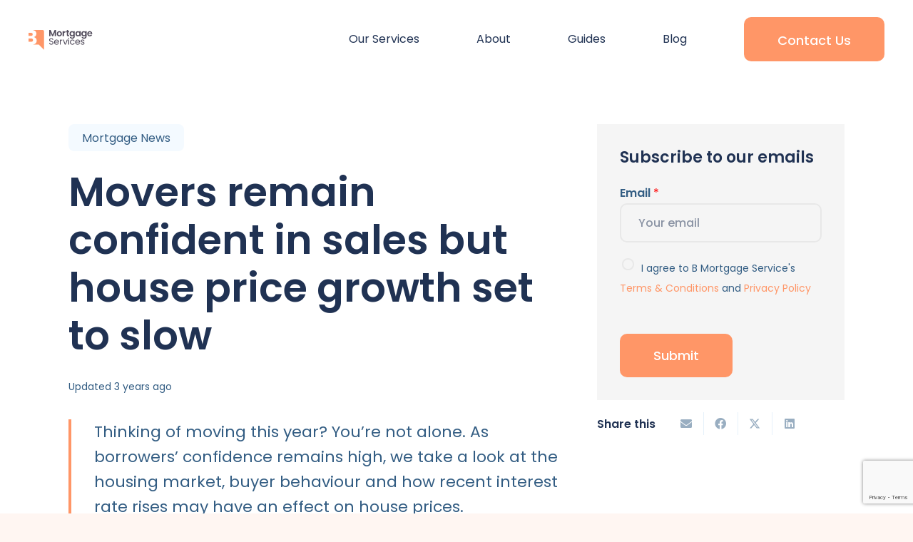

--- FILE ---
content_type: text/html; charset=UTF-8
request_url: https://bmortgageservices.co.uk/blog/movers-remain-confident-in-sales-but-house-price-growth-set-to-slow/
body_size: 23921
content:
<!DOCTYPE HTML><html lang="en-GB"><head><meta charset="UTF-8"><meta name='robots' content='index, follow, max-image-preview:large, max-snippet:-1, max-video-preview:-1' /><title>Movers remain confident in sales but house price growth set to slow</title><link rel="canonical" href="https://bms1012-z7danx1wo0.live-website.com/blog/movers-remain-confident-in-sales-but-house-price-growth-set-to-slow/" /><meta property="og:locale" content="en_GB" /><meta property="og:type" content="article" /><meta property="og:title" content="Movers remain confident in sales but house price growth set to slow" /><meta property="og:description" content="While we are seeing economic volatility around food and energy prices, it seems that homeowners are yet to be deterred from moving. Recent data from OnTheMarket has revealed that confidence in those looking to secure a mortgage remained very high in April[1]. Only 4% of movers were concerned about securing a mortgage to fund their..." /><meta property="og:url" content="https://bmortgageservices.co.uk/blog/movers-remain-confident-in-sales-but-house-price-growth-set-to-slow/" /><meta property="og:site_name" content="B Mortgage Services" /><meta property="article:publisher" content="https://www.facebook.com/bmortgageservices" /><meta property="article:published_time" content="2022-06-07T08:32:17+00:00" /><meta property="article:modified_time" content="2023-05-18T10:40:34+00:00" /><meta property="og:image" content="https://bmortgageservices.co.uk/wp-content/uploads/2022/02/1.png" /><meta property="og:image:width" content="1024" /><meta property="og:image:height" content="768" /><meta property="og:image:type" content="image/png" /><meta name="author" content="virtual3" /><meta name="twitter:card" content="summary_large_image" /><meta name="twitter:label1" content="Written by" /><meta name="twitter:data1" content="virtual3" /><meta name="twitter:label2" content="Estimated reading time" /><meta name="twitter:data2" content="3 minutes" /> <script type="application/ld+json" class="yoast-schema-graph">{"@context":"https://schema.org","@graph":[{"@type":"NewsArticle","@id":"https://bms1012-z7danx1wo0.live-website.com/blog/movers-remain-confident-in-sales-but-house-price-growth-set-to-slow/#article","isPartOf":{"@id":"https://bms1012-z7danx1wo0.live-website.com/blog/movers-remain-confident-in-sales-but-house-price-growth-set-to-slow/"},"author":{"name":"virtual3","@id":"https://bms1012-z7danx1wo0.live-website.com/#/schema/person/5fcb0b22bbed0a08a90bcb6facc31ed5"},"headline":"Movers remain confident in sales but house price growth set to slow","datePublished":"2022-06-07T08:32:17+00:00","dateModified":"2023-05-18T10:40:34+00:00","mainEntityOfPage":{"@id":"https://bms1012-z7danx1wo0.live-website.com/blog/movers-remain-confident-in-sales-but-house-price-growth-set-to-slow/"},"wordCount":509,"publisher":{"@id":"https://bms1012-z7danx1wo0.live-website.com/#organization"},"image":{"@id":"https://bms1012-z7danx1wo0.live-website.com/blog/movers-remain-confident-in-sales-but-house-price-growth-set-to-slow/#primaryimage"},"thumbnailUrl":"https://bmortgageservices.co.uk/wp-content/uploads/2022/06/Movers-remain-confident-in-sales-but-house-price-growth-set-to-slow.png","articleSection":["Mortgage News"],"inLanguage":"en-GB"},{"@type":"WebPage","@id":"https://bms1012-z7danx1wo0.live-website.com/blog/movers-remain-confident-in-sales-but-house-price-growth-set-to-slow/","url":"https://bms1012-z7danx1wo0.live-website.com/blog/movers-remain-confident-in-sales-but-house-price-growth-set-to-slow/","name":"Movers remain confident in sales but house price growth set to slow","isPartOf":{"@id":"https://bms1012-z7danx1wo0.live-website.com/#website"},"primaryImageOfPage":{"@id":"https://bms1012-z7danx1wo0.live-website.com/blog/movers-remain-confident-in-sales-but-house-price-growth-set-to-slow/#primaryimage"},"image":{"@id":"https://bms1012-z7danx1wo0.live-website.com/blog/movers-remain-confident-in-sales-but-house-price-growth-set-to-slow/#primaryimage"},"thumbnailUrl":"https://bmortgageservices.co.uk/wp-content/uploads/2022/06/Movers-remain-confident-in-sales-but-house-price-growth-set-to-slow.png","datePublished":"2022-06-07T08:32:17+00:00","dateModified":"2023-05-18T10:40:34+00:00","breadcrumb":{"@id":"https://bms1012-z7danx1wo0.live-website.com/blog/movers-remain-confident-in-sales-but-house-price-growth-set-to-slow/#breadcrumb"},"inLanguage":"en-GB","potentialAction":[{"@type":"ReadAction","target":["https://bms1012-z7danx1wo0.live-website.com/blog/movers-remain-confident-in-sales-but-house-price-growth-set-to-slow/"]}]},{"@type":"ImageObject","inLanguage":"en-GB","@id":"https://bms1012-z7danx1wo0.live-website.com/blog/movers-remain-confident-in-sales-but-house-price-growth-set-to-slow/#primaryimage","url":"https://bmortgageservices.co.uk/wp-content/uploads/2022/06/Movers-remain-confident-in-sales-but-house-price-growth-set-to-slow.png","contentUrl":"https://bmortgageservices.co.uk/wp-content/uploads/2022/06/Movers-remain-confident-in-sales-but-house-price-growth-set-to-slow.png","width":850,"height":478},{"@type":"BreadcrumbList","@id":"https://bms1012-z7danx1wo0.live-website.com/blog/movers-remain-confident-in-sales-but-house-price-growth-set-to-slow/#breadcrumb","itemListElement":[{"@type":"ListItem","position":1,"name":"Home","item":"https://bms1012-z7danx1wo0.live-website.com/"},{"@type":"ListItem","position":2,"name":"Blog","item":"https://bms1012-z7danx1wo0.live-website.com/blog/"},{"@type":"ListItem","position":3,"name":"Movers remain confident in sales but house price growth set to slow"}]},{"@type":"WebSite","@id":"https://bms1012-z7danx1wo0.live-website.com/#website","url":"https://bms1012-z7danx1wo0.live-website.com/","name":"B Mortgage Services","description":"We Make Your Mortgage Simple","publisher":{"@id":"https://bms1012-z7danx1wo0.live-website.com/#organization"},"potentialAction":[{"@type":"SearchAction","target":{"@type":"EntryPoint","urlTemplate":"https://bms1012-z7danx1wo0.live-website.com/?s={search_term_string}"},"query-input":{"@type":"PropertyValueSpecification","valueRequired":true,"valueName":"search_term_string"}}],"inLanguage":"en-GB"},{"@type":"Organization","@id":"https://bms1012-z7danx1wo0.live-website.com/#organization","name":"B Mortgage Services","url":"https://bms1012-z7danx1wo0.live-website.com/","logo":{"@type":"ImageObject","inLanguage":"en-GB","@id":"https://bms1012-z7danx1wo0.live-website.com/#/schema/logo/image/","url":"https://bmortgageservices.co.uk/wp-content/uploads/2021/12/B-Mortgage-Services-Logo-1.svg","contentUrl":"https://bmortgageservices.co.uk/wp-content/uploads/2021/12/B-Mortgage-Services-Logo-1.svg","width":1010,"height":318,"caption":"B Mortgage Services"},"image":{"@id":"https://bms1012-z7danx1wo0.live-website.com/#/schema/logo/image/"},"sameAs":["https://www.facebook.com/bmortgageservices","https://www.instagram.com/bmortgageservices/","https://www.linkedin.com/company/b-mortgage-services/"]},{"@type":"Person","@id":"https://bms1012-z7danx1wo0.live-website.com/#/schema/person/5fcb0b22bbed0a08a90bcb6facc31ed5","name":"virtual3","image":{"@type":"ImageObject","inLanguage":"en-GB","@id":"https://bms1012-z7danx1wo0.live-website.com/#/schema/person/image/","url":"https://bmortgageservices.co.uk/wp-content/litespeed/avatar/5743ac69422f9091ea553c0b98fe51e8.jpg?ver=1768450788","contentUrl":"https://bmortgageservices.co.uk/wp-content/litespeed/avatar/5743ac69422f9091ea553c0b98fe51e8.jpg?ver=1768450788","caption":"virtual3"},"sameAs":["https://bmortgageservices.co.uk"]}]}</script> <link rel='dns-prefetch' href='//www.googletagmanager.com' /><link rel="alternate" type="application/rss+xml" title="B Mortgage Services &raquo; Feed" href="https://bmortgageservices.co.uk/feed/" /><link rel="alternate" type="application/rss+xml" title="B Mortgage Services &raquo; Comments Feed" href="https://bmortgageservices.co.uk/comments/feed/" /><link rel="alternate" title="oEmbed (JSON)" type="application/json+oembed" href="https://bmortgageservices.co.uk/wp-json/oembed/1.0/embed?url=https%3A%2F%2Fbmortgageservices.co.uk%2Fblog%2Fmovers-remain-confident-in-sales-but-house-price-growth-set-to-slow%2F" /><link rel="alternate" title="oEmbed (XML)" type="text/xml+oembed" href="https://bmortgageservices.co.uk/wp-json/oembed/1.0/embed?url=https%3A%2F%2Fbmortgageservices.co.uk%2Fblog%2Fmovers-remain-confident-in-sales-but-house-price-growth-set-to-slow%2F&#038;format=xml" /><link rel="canonical" href="https://bmortgageservices.co.uk/blog/movers-remain-confident-in-sales-but-house-price-growth-set-to-slow/" /><meta name="viewport" content="width=device-width, initial-scale=1"><meta name="theme-color" content="#ffffff"><meta property="og:title" content="Movers remain confident in sales but house price growth set to slow"><meta property="og:url" content="https://bmortgageservices.co.uk/blog/movers-remain-confident-in-sales-but-house-price-growth-set-to-slow"><meta property="og:locale" content="en_GB"><meta property="og:site_name" content="B Mortgage Services"><meta property="og:type" content="article"><meta property="og:image" content="https://bmortgageservices.co.uk/wp-content/uploads/2022/06/Movers-remain-confident-in-sales-but-house-price-growth-set-to-slow.png" itemprop="image"><style id='wp-img-auto-sizes-contain-inline-css'>img:is([sizes=auto i],[sizes^="auto," i]){contain-intrinsic-size:3000px 1500px}
/*# sourceURL=wp-img-auto-sizes-contain-inline-css */</style><link rel='stylesheet' id='wp-block-library-css' href='https://bmortgageservices.co.uk/wp-includes/css/dist/block-library/style.min.css?ver=6.9' media='all' /><style id='global-styles-inline-css'>:root{--wp--preset--aspect-ratio--square: 1;--wp--preset--aspect-ratio--4-3: 4/3;--wp--preset--aspect-ratio--3-4: 3/4;--wp--preset--aspect-ratio--3-2: 3/2;--wp--preset--aspect-ratio--2-3: 2/3;--wp--preset--aspect-ratio--16-9: 16/9;--wp--preset--aspect-ratio--9-16: 9/16;--wp--preset--color--black: #000000;--wp--preset--color--cyan-bluish-gray: #abb8c3;--wp--preset--color--white: #ffffff;--wp--preset--color--pale-pink: #f78da7;--wp--preset--color--vivid-red: #cf2e2e;--wp--preset--color--luminous-vivid-orange: #ff6900;--wp--preset--color--luminous-vivid-amber: #fcb900;--wp--preset--color--light-green-cyan: #7bdcb5;--wp--preset--color--vivid-green-cyan: #00d084;--wp--preset--color--pale-cyan-blue: #8ed1fc;--wp--preset--color--vivid-cyan-blue: #0693e3;--wp--preset--color--vivid-purple: #9b51e0;--wp--preset--gradient--vivid-cyan-blue-to-vivid-purple: linear-gradient(135deg,rgb(6,147,227) 0%,rgb(155,81,224) 100%);--wp--preset--gradient--light-green-cyan-to-vivid-green-cyan: linear-gradient(135deg,rgb(122,220,180) 0%,rgb(0,208,130) 100%);--wp--preset--gradient--luminous-vivid-amber-to-luminous-vivid-orange: linear-gradient(135deg,rgb(252,185,0) 0%,rgb(255,105,0) 100%);--wp--preset--gradient--luminous-vivid-orange-to-vivid-red: linear-gradient(135deg,rgb(255,105,0) 0%,rgb(207,46,46) 100%);--wp--preset--gradient--very-light-gray-to-cyan-bluish-gray: linear-gradient(135deg,rgb(238,238,238) 0%,rgb(169,184,195) 100%);--wp--preset--gradient--cool-to-warm-spectrum: linear-gradient(135deg,rgb(74,234,220) 0%,rgb(151,120,209) 20%,rgb(207,42,186) 40%,rgb(238,44,130) 60%,rgb(251,105,98) 80%,rgb(254,248,76) 100%);--wp--preset--gradient--blush-light-purple: linear-gradient(135deg,rgb(255,206,236) 0%,rgb(152,150,240) 100%);--wp--preset--gradient--blush-bordeaux: linear-gradient(135deg,rgb(254,205,165) 0%,rgb(254,45,45) 50%,rgb(107,0,62) 100%);--wp--preset--gradient--luminous-dusk: linear-gradient(135deg,rgb(255,203,112) 0%,rgb(199,81,192) 50%,rgb(65,88,208) 100%);--wp--preset--gradient--pale-ocean: linear-gradient(135deg,rgb(255,245,203) 0%,rgb(182,227,212) 50%,rgb(51,167,181) 100%);--wp--preset--gradient--electric-grass: linear-gradient(135deg,rgb(202,248,128) 0%,rgb(113,206,126) 100%);--wp--preset--gradient--midnight: linear-gradient(135deg,rgb(2,3,129) 0%,rgb(40,116,252) 100%);--wp--preset--font-size--small: 13px;--wp--preset--font-size--medium: 20px;--wp--preset--font-size--large: 36px;--wp--preset--font-size--x-large: 42px;--wp--preset--spacing--20: 0.44rem;--wp--preset--spacing--30: 0.67rem;--wp--preset--spacing--40: 1rem;--wp--preset--spacing--50: 1.5rem;--wp--preset--spacing--60: 2.25rem;--wp--preset--spacing--70: 3.38rem;--wp--preset--spacing--80: 5.06rem;--wp--preset--shadow--natural: 6px 6px 9px rgba(0, 0, 0, 0.2);--wp--preset--shadow--deep: 12px 12px 50px rgba(0, 0, 0, 0.4);--wp--preset--shadow--sharp: 6px 6px 0px rgba(0, 0, 0, 0.2);--wp--preset--shadow--outlined: 6px 6px 0px -3px rgb(255, 255, 255), 6px 6px rgb(0, 0, 0);--wp--preset--shadow--crisp: 6px 6px 0px rgb(0, 0, 0);}:where(.is-layout-flex){gap: 0.5em;}:where(.is-layout-grid){gap: 0.5em;}body .is-layout-flex{display: flex;}.is-layout-flex{flex-wrap: wrap;align-items: center;}.is-layout-flex > :is(*, div){margin: 0;}body .is-layout-grid{display: grid;}.is-layout-grid > :is(*, div){margin: 0;}:where(.wp-block-columns.is-layout-flex){gap: 2em;}:where(.wp-block-columns.is-layout-grid){gap: 2em;}:where(.wp-block-post-template.is-layout-flex){gap: 1.25em;}:where(.wp-block-post-template.is-layout-grid){gap: 1.25em;}.has-black-color{color: var(--wp--preset--color--black) !important;}.has-cyan-bluish-gray-color{color: var(--wp--preset--color--cyan-bluish-gray) !important;}.has-white-color{color: var(--wp--preset--color--white) !important;}.has-pale-pink-color{color: var(--wp--preset--color--pale-pink) !important;}.has-vivid-red-color{color: var(--wp--preset--color--vivid-red) !important;}.has-luminous-vivid-orange-color{color: var(--wp--preset--color--luminous-vivid-orange) !important;}.has-luminous-vivid-amber-color{color: var(--wp--preset--color--luminous-vivid-amber) !important;}.has-light-green-cyan-color{color: var(--wp--preset--color--light-green-cyan) !important;}.has-vivid-green-cyan-color{color: var(--wp--preset--color--vivid-green-cyan) !important;}.has-pale-cyan-blue-color{color: var(--wp--preset--color--pale-cyan-blue) !important;}.has-vivid-cyan-blue-color{color: var(--wp--preset--color--vivid-cyan-blue) !important;}.has-vivid-purple-color{color: var(--wp--preset--color--vivid-purple) !important;}.has-black-background-color{background-color: var(--wp--preset--color--black) !important;}.has-cyan-bluish-gray-background-color{background-color: var(--wp--preset--color--cyan-bluish-gray) !important;}.has-white-background-color{background-color: var(--wp--preset--color--white) !important;}.has-pale-pink-background-color{background-color: var(--wp--preset--color--pale-pink) !important;}.has-vivid-red-background-color{background-color: var(--wp--preset--color--vivid-red) !important;}.has-luminous-vivid-orange-background-color{background-color: var(--wp--preset--color--luminous-vivid-orange) !important;}.has-luminous-vivid-amber-background-color{background-color: var(--wp--preset--color--luminous-vivid-amber) !important;}.has-light-green-cyan-background-color{background-color: var(--wp--preset--color--light-green-cyan) !important;}.has-vivid-green-cyan-background-color{background-color: var(--wp--preset--color--vivid-green-cyan) !important;}.has-pale-cyan-blue-background-color{background-color: var(--wp--preset--color--pale-cyan-blue) !important;}.has-vivid-cyan-blue-background-color{background-color: var(--wp--preset--color--vivid-cyan-blue) !important;}.has-vivid-purple-background-color{background-color: var(--wp--preset--color--vivid-purple) !important;}.has-black-border-color{border-color: var(--wp--preset--color--black) !important;}.has-cyan-bluish-gray-border-color{border-color: var(--wp--preset--color--cyan-bluish-gray) !important;}.has-white-border-color{border-color: var(--wp--preset--color--white) !important;}.has-pale-pink-border-color{border-color: var(--wp--preset--color--pale-pink) !important;}.has-vivid-red-border-color{border-color: var(--wp--preset--color--vivid-red) !important;}.has-luminous-vivid-orange-border-color{border-color: var(--wp--preset--color--luminous-vivid-orange) !important;}.has-luminous-vivid-amber-border-color{border-color: var(--wp--preset--color--luminous-vivid-amber) !important;}.has-light-green-cyan-border-color{border-color: var(--wp--preset--color--light-green-cyan) !important;}.has-vivid-green-cyan-border-color{border-color: var(--wp--preset--color--vivid-green-cyan) !important;}.has-pale-cyan-blue-border-color{border-color: var(--wp--preset--color--pale-cyan-blue) !important;}.has-vivid-cyan-blue-border-color{border-color: var(--wp--preset--color--vivid-cyan-blue) !important;}.has-vivid-purple-border-color{border-color: var(--wp--preset--color--vivid-purple) !important;}.has-vivid-cyan-blue-to-vivid-purple-gradient-background{background: var(--wp--preset--gradient--vivid-cyan-blue-to-vivid-purple) !important;}.has-light-green-cyan-to-vivid-green-cyan-gradient-background{background: var(--wp--preset--gradient--light-green-cyan-to-vivid-green-cyan) !important;}.has-luminous-vivid-amber-to-luminous-vivid-orange-gradient-background{background: var(--wp--preset--gradient--luminous-vivid-amber-to-luminous-vivid-orange) !important;}.has-luminous-vivid-orange-to-vivid-red-gradient-background{background: var(--wp--preset--gradient--luminous-vivid-orange-to-vivid-red) !important;}.has-very-light-gray-to-cyan-bluish-gray-gradient-background{background: var(--wp--preset--gradient--very-light-gray-to-cyan-bluish-gray) !important;}.has-cool-to-warm-spectrum-gradient-background{background: var(--wp--preset--gradient--cool-to-warm-spectrum) !important;}.has-blush-light-purple-gradient-background{background: var(--wp--preset--gradient--blush-light-purple) !important;}.has-blush-bordeaux-gradient-background{background: var(--wp--preset--gradient--blush-bordeaux) !important;}.has-luminous-dusk-gradient-background{background: var(--wp--preset--gradient--luminous-dusk) !important;}.has-pale-ocean-gradient-background{background: var(--wp--preset--gradient--pale-ocean) !important;}.has-electric-grass-gradient-background{background: var(--wp--preset--gradient--electric-grass) !important;}.has-midnight-gradient-background{background: var(--wp--preset--gradient--midnight) !important;}.has-small-font-size{font-size: var(--wp--preset--font-size--small) !important;}.has-medium-font-size{font-size: var(--wp--preset--font-size--medium) !important;}.has-large-font-size{font-size: var(--wp--preset--font-size--large) !important;}.has-x-large-font-size{font-size: var(--wp--preset--font-size--x-large) !important;}
/*# sourceURL=global-styles-inline-css */</style><style id='classic-theme-styles-inline-css'>/*! This file is auto-generated */
.wp-block-button__link{color:#fff;background-color:#32373c;border-radius:9999px;box-shadow:none;text-decoration:none;padding:calc(.667em + 2px) calc(1.333em + 2px);font-size:1.125em}.wp-block-file__button{background:#32373c;color:#fff;text-decoration:none}
/*# sourceURL=/wp-includes/css/classic-themes.min.css */</style><link rel='stylesheet' id='us-theme-css' href='https://bmortgageservices.co.uk/wp-content/uploads/us-assets/bmortgageservices.co.uk.css?ver=5012087d' media='all' /><link rel='stylesheet' id='theme-style-css' href='https://bmortgageservices.co.uk/wp-content/themes/Impreza-child/style.css?ver=8.41' media='all' /><link rel='stylesheet' id='wp-block-paragraph-css' href='https://bmortgageservices.co.uk/wp-includes/blocks/paragraph/style.min.css?ver=6.9' media='all' /><link rel='stylesheet' id='wp-block-heading-css' href='https://bmortgageservices.co.uk/wp-includes/blocks/heading/style.min.css?ver=6.9' media='all' /> <script></script><link rel="https://api.w.org/" href="https://bmortgageservices.co.uk/wp-json/" /><link rel="alternate" title="JSON" type="application/json" href="https://bmortgageservices.co.uk/wp-json/wp/v2/posts/2720" /><link rel="EditURI" type="application/rsd+xml" title="RSD" href="https://bmortgageservices.co.uk/xmlrpc.php?rsd" /><meta name="generator" content="WordPress 6.9" /><link rel='shortlink' href='https://bmortgageservices.co.uk/?p=2720' /><meta name="generator" content="Site Kit by Google 1.170.0" /> <script id="us_add_no_touch">if ( ! /Android|webOS|iPhone|iPad|iPod|BlackBerry|IEMobile|Opera Mini/i.test( navigator.userAgent ) ) {
				document.documentElement.classList.add( "no-touch" );
			}</script> <script id="us_color_scheme_switch_class">if ( document.cookie.includes( "us_color_scheme_switch_is_on=true" ) ) {
				document.documentElement.classList.add( "us-color-scheme-on" );
			}</script> <meta name="generator" content="Powered by WPBakery Page Builder - drag and drop page builder for WordPress."/><link rel="icon" href="https://bmortgageservices.co.uk/wp-content/uploads/2022/01/b-mortgage-services-favicon.png" sizes="32x32" /><link rel="icon" href="https://bmortgageservices.co.uk/wp-content/uploads/2022/01/b-mortgage-services-favicon.png" sizes="192x192" /><link rel="apple-touch-icon" href="https://bmortgageservices.co.uk/wp-content/uploads/2022/01/b-mortgage-services-favicon.png" /><meta name="msapplication-TileImage" content="https://bmortgageservices.co.uk/wp-content/uploads/2022/01/b-mortgage-services-favicon.png" />
<noscript><style>.wpb_animate_when_almost_visible { opacity: 1; }</style></noscript><style id="us-icon-fonts">@font-face{font-display:swap;font-style:normal;font-family:"fontawesome";font-weight:900;src:url("https://bmortgageservices.co.uk/wp-content/themes/Impreza/fonts/fa-solid-900.woff2?ver=8.41") format("woff2")}.fas{font-family:"fontawesome";font-weight:900}@font-face{font-display:swap;font-style:normal;font-family:"fontawesome";font-weight:400;src:url("https://bmortgageservices.co.uk/wp-content/themes/Impreza/fonts/fa-regular-400.woff2?ver=8.41") format("woff2")}.far{font-family:"fontawesome";font-weight:400}@font-face{font-display:swap;font-style:normal;font-family:"fontawesome";font-weight:300;src:url("https://bmortgageservices.co.uk/wp-content/themes/Impreza/fonts/fa-light-300.woff2?ver=8.41") format("woff2")}.fal{font-family:"fontawesome";font-weight:300}@font-face{font-display:swap;font-style:normal;font-family:"Font Awesome 5 Brands";font-weight:400;src:url("https://bmortgageservices.co.uk/wp-content/themes/Impreza/fonts/fa-brands-400.woff2?ver=8.41") format("woff2")}.fab{font-family:"Font Awesome 5 Brands";font-weight:400}</style><style id="us-current-header-css">.l-subheader.at_middle,.l-subheader.at_middle .w-dropdown-list,.l-subheader.at_middle .type_mobile .w-nav-list.level_1{background:var(--color-header-middle-bg);color:var(--color-header-middle-text)}.no-touch .l-subheader.at_middle a:hover,.no-touch .l-header.bg_transparent .l-subheader.at_middle .w-dropdown.opened a:hover{color:var(--color-header-transparent-text-hover)}.l-header.bg_transparent:not(.sticky) .l-subheader.at_middle{background:var(--color-header-transparent-bg);color:var(--color-header-transparent-text)}.no-touch .l-header.bg_transparent:not(.sticky) .at_middle .w-cart-link:hover,.no-touch .l-header.bg_transparent:not(.sticky) .at_middle .w-text a:hover,.no-touch .l-header.bg_transparent:not(.sticky) .at_middle .w-html a:hover,.no-touch .l-header.bg_transparent:not(.sticky) .at_middle .w-nav>a:hover,.no-touch .l-header.bg_transparent:not(.sticky) .at_middle .w-menu a:hover,.no-touch .l-header.bg_transparent:not(.sticky) .at_middle .w-search>a:hover,.no-touch .l-header.bg_transparent:not(.sticky) .at_middle .w-socials.shape_none.color_text a:hover,.no-touch .l-header.bg_transparent:not(.sticky) .at_middle .w-socials.shape_none.color_link a:hover,.no-touch .l-header.bg_transparent:not(.sticky) .at_middle .w-dropdown a:hover,.no-touch .l-header.bg_transparent:not(.sticky) .at_middle .type_desktop .menu-item.level_1.opened>a,.no-touch .l-header.bg_transparent:not(.sticky) .at_middle .type_desktop .menu-item.level_1:hover>a{color:var(--color-header-transparent-text-hover)}.header_ver .l-header{background:var(--color-header-middle-bg);color:var(--color-header-middle-text)}@media (min-width:1281px){.hidden_for_default{display:none!important}.l-subheader.at_top{display:none}.l-subheader.at_bottom{display:none}.l-header{position:relative;z-index:111}.l-subheader{margin:0 auto}.l-subheader.width_full{padding-left:1.5rem;padding-right:1.5rem}.l-subheader-h{display:flex;align-items:center;position:relative;margin:0 auto;max-width:var(--site-content-width,1200px);height:inherit}.w-header-show{display:none}.l-header.pos_fixed{position:fixed;left:var(--site-outline-width,0);right:var(--site-outline-width,0)}.l-header.pos_fixed:not(.notransition) .l-subheader{transition-property:transform,background,box-shadow,line-height,height,visibility;transition-duration:.3s;transition-timing-function:cubic-bezier(.78,.13,.15,.86)}.headerinpos_bottom.sticky_first_section .l-header.pos_fixed{position:fixed!important}.header_hor .l-header.sticky_auto_hide{transition:margin .3s cubic-bezier(.78,.13,.15,.86) .1s}.header_hor .l-header.sticky_auto_hide.down{margin-top:calc(-1.1 * var(--header-sticky-height,0px) )}.l-header.bg_transparent:not(.sticky) .l-subheader{box-shadow:none!important;background:none}.l-header.bg_transparent~.l-main .l-section.width_full.height_auto:first-of-type>.l-section-h{padding-top:0!important;padding-bottom:0!important}.l-header.pos_static.bg_transparent{position:absolute;left:var(--site-outline-width,0);right:var(--site-outline-width,0)}.l-subheader.width_full .l-subheader-h{max-width:none!important}.l-header.shadow_thin .l-subheader.at_middle,.l-header.shadow_thin .l-subheader.at_bottom{box-shadow:0 1px 0 rgba(0,0,0,0.08)}.l-header.shadow_wide .l-subheader.at_middle,.l-header.shadow_wide .l-subheader.at_bottom{box-shadow:0 3px 5px -1px rgba(0,0,0,0.1),0 2px 1px -1px rgba(0,0,0,0.05)}.header_hor .l-subheader-cell>.w-cart{margin-left:0;margin-right:0}:root{--header-height:140px;--header-sticky-height:90px}.l-header:before{content:'140'}.l-header.sticky:before{content:'90'}.l-subheader.at_top{line-height:40px;height:40px;overflow:visible;visibility:visible}.l-header.sticky .l-subheader.at_top{line-height:24px;height:24px;overflow:visible;visibility:visible}.l-subheader.at_middle{line-height:140px;height:140px;overflow:visible;visibility:visible}.l-header.sticky .l-subheader.at_middle{line-height:90px;height:90px;overflow:visible;visibility:visible}.l-subheader.at_bottom{line-height:50px;height:50px;overflow:visible;visibility:visible}.l-header.sticky .l-subheader.at_bottom{line-height:50px;height:50px;overflow:visible;visibility:visible}.headerinpos_above .l-header.pos_fixed{overflow:hidden;transition:transform 0.3s;transform:translate3d(0,-100%,0)}.headerinpos_above .l-header.pos_fixed.sticky{overflow:visible;transform:none}.headerinpos_above .l-header.pos_fixed~.l-section>.l-section-h,.headerinpos_above .l-header.pos_fixed~.l-main .l-section:first-of-type>.l-section-h{padding-top:0!important}.headerinpos_below .l-header.pos_fixed:not(.sticky){position:absolute;top:100%}.headerinpos_below .l-header.pos_fixed~.l-main>.l-section:first-of-type>.l-section-h{padding-top:0!important}.headerinpos_below .l-header.pos_fixed~.l-main .l-section.full_height:nth-of-type(2){min-height:100vh}.headerinpos_below .l-header.pos_fixed~.l-main>.l-section:nth-of-type(2)>.l-section-h{padding-top:var(--header-height)}.headerinpos_bottom .l-header.pos_fixed:not(.sticky){position:absolute;top:100vh}.headerinpos_bottom .l-header.pos_fixed~.l-main>.l-section:first-of-type>.l-section-h{padding-top:0!important}.headerinpos_bottom .l-header.pos_fixed~.l-main>.l-section:first-of-type>.l-section-h{padding-bottom:var(--header-height)}.headerinpos_bottom .l-header.pos_fixed.bg_transparent~.l-main .l-section.valign_center:not(.height_auto):first-of-type>.l-section-h{top:calc( var(--header-height) / 2 )}.headerinpos_bottom .l-header.pos_fixed:not(.sticky) .w-cart-dropdown,.headerinpos_bottom .l-header.pos_fixed:not(.sticky) .w-nav.type_desktop .w-nav-list.level_2{bottom:100%;transform-origin:0 100%}.headerinpos_bottom .l-header.pos_fixed:not(.sticky) .w-nav.type_mobile.m_layout_dropdown .w-nav-list.level_1{top:auto;bottom:100%;box-shadow:var(--box-shadow-up)}.headerinpos_bottom .l-header.pos_fixed:not(.sticky) .w-nav.type_desktop .w-nav-list.level_3,.headerinpos_bottom .l-header.pos_fixed:not(.sticky) .w-nav.type_desktop .w-nav-list.level_4{top:auto;bottom:0;transform-origin:0 100%}.headerinpos_bottom .l-header.pos_fixed:not(.sticky) .w-dropdown-list{top:auto;bottom:-0.4em;padding-top:0.4em;padding-bottom:2.4em}.admin-bar .l-header.pos_static.bg_solid~.l-main .l-section.full_height:first-of-type{min-height:calc( 100vh - var(--header-height) - 32px )}.admin-bar .l-header.pos_fixed:not(.sticky_auto_hide)~.l-main .l-section.full_height:not(:first-of-type){min-height:calc( 100vh - var(--header-sticky-height) - 32px )}.admin-bar.headerinpos_below .l-header.pos_fixed~.l-main .l-section.full_height:nth-of-type(2){min-height:calc(100vh - 32px)}}@media (min-width:1025px) and (max-width:1280px){.hidden_for_laptops{display:none!important}.l-subheader.at_top{display:none}.l-subheader.at_bottom{display:none}.l-header{position:relative;z-index:111}.l-subheader{margin:0 auto}.l-subheader.width_full{padding-left:1.5rem;padding-right:1.5rem}.l-subheader-h{display:flex;align-items:center;position:relative;margin:0 auto;max-width:var(--site-content-width,1200px);height:inherit}.w-header-show{display:none}.l-header.pos_fixed{position:fixed;left:var(--site-outline-width,0);right:var(--site-outline-width,0)}.l-header.pos_fixed:not(.notransition) .l-subheader{transition-property:transform,background,box-shadow,line-height,height,visibility;transition-duration:.3s;transition-timing-function:cubic-bezier(.78,.13,.15,.86)}.headerinpos_bottom.sticky_first_section .l-header.pos_fixed{position:fixed!important}.header_hor .l-header.sticky_auto_hide{transition:margin .3s cubic-bezier(.78,.13,.15,.86) .1s}.header_hor .l-header.sticky_auto_hide.down{margin-top:calc(-1.1 * var(--header-sticky-height,0px) )}.l-header.bg_transparent:not(.sticky) .l-subheader{box-shadow:none!important;background:none}.l-header.bg_transparent~.l-main .l-section.width_full.height_auto:first-of-type>.l-section-h{padding-top:0!important;padding-bottom:0!important}.l-header.pos_static.bg_transparent{position:absolute;left:var(--site-outline-width,0);right:var(--site-outline-width,0)}.l-subheader.width_full .l-subheader-h{max-width:none!important}.l-header.shadow_thin .l-subheader.at_middle,.l-header.shadow_thin .l-subheader.at_bottom{box-shadow:0 1px 0 rgba(0,0,0,0.08)}.l-header.shadow_wide .l-subheader.at_middle,.l-header.shadow_wide .l-subheader.at_bottom{box-shadow:0 3px 5px -1px rgba(0,0,0,0.1),0 2px 1px -1px rgba(0,0,0,0.05)}.header_hor .l-subheader-cell>.w-cart{margin-left:0;margin-right:0}:root{--header-height:110px;--header-sticky-height:80px}.l-header:before{content:'110'}.l-header.sticky:before{content:'80'}.l-subheader.at_top{line-height:40px;height:40px;overflow:visible;visibility:visible}.l-header.sticky .l-subheader.at_top{line-height:40px;height:40px;overflow:visible;visibility:visible}.l-subheader.at_middle{line-height:110px;height:110px;overflow:visible;visibility:visible}.l-header.sticky .l-subheader.at_middle{line-height:80px;height:80px;overflow:visible;visibility:visible}.l-subheader.at_bottom{line-height:50px;height:50px;overflow:visible;visibility:visible}.l-header.sticky .l-subheader.at_bottom{line-height:50px;height:50px;overflow:visible;visibility:visible}.headerinpos_above .l-header.pos_fixed{overflow:hidden;transition:transform 0.3s;transform:translate3d(0,-100%,0)}.headerinpos_above .l-header.pos_fixed.sticky{overflow:visible;transform:none}.headerinpos_above .l-header.pos_fixed~.l-section>.l-section-h,.headerinpos_above .l-header.pos_fixed~.l-main .l-section:first-of-type>.l-section-h{padding-top:0!important}.headerinpos_below .l-header.pos_fixed:not(.sticky){position:absolute;top:100%}.headerinpos_below .l-header.pos_fixed~.l-main>.l-section:first-of-type>.l-section-h{padding-top:0!important}.headerinpos_below .l-header.pos_fixed~.l-main .l-section.full_height:nth-of-type(2){min-height:100vh}.headerinpos_below .l-header.pos_fixed~.l-main>.l-section:nth-of-type(2)>.l-section-h{padding-top:var(--header-height)}.headerinpos_bottom .l-header.pos_fixed:not(.sticky){position:absolute;top:100vh}.headerinpos_bottom .l-header.pos_fixed~.l-main>.l-section:first-of-type>.l-section-h{padding-top:0!important}.headerinpos_bottom .l-header.pos_fixed~.l-main>.l-section:first-of-type>.l-section-h{padding-bottom:var(--header-height)}.headerinpos_bottom .l-header.pos_fixed.bg_transparent~.l-main .l-section.valign_center:not(.height_auto):first-of-type>.l-section-h{top:calc( var(--header-height) / 2 )}.headerinpos_bottom .l-header.pos_fixed:not(.sticky) .w-cart-dropdown,.headerinpos_bottom .l-header.pos_fixed:not(.sticky) .w-nav.type_desktop .w-nav-list.level_2{bottom:100%;transform-origin:0 100%}.headerinpos_bottom .l-header.pos_fixed:not(.sticky) .w-nav.type_mobile.m_layout_dropdown .w-nav-list.level_1{top:auto;bottom:100%;box-shadow:var(--box-shadow-up)}.headerinpos_bottom .l-header.pos_fixed:not(.sticky) .w-nav.type_desktop .w-nav-list.level_3,.headerinpos_bottom .l-header.pos_fixed:not(.sticky) .w-nav.type_desktop .w-nav-list.level_4{top:auto;bottom:0;transform-origin:0 100%}.headerinpos_bottom .l-header.pos_fixed:not(.sticky) .w-dropdown-list{top:auto;bottom:-0.4em;padding-top:0.4em;padding-bottom:2.4em}.admin-bar .l-header.pos_static.bg_solid~.l-main .l-section.full_height:first-of-type{min-height:calc( 100vh - var(--header-height) - 32px )}.admin-bar .l-header.pos_fixed:not(.sticky_auto_hide)~.l-main .l-section.full_height:not(:first-of-type){min-height:calc( 100vh - var(--header-sticky-height) - 32px )}.admin-bar.headerinpos_below .l-header.pos_fixed~.l-main .l-section.full_height:nth-of-type(2){min-height:calc(100vh - 32px)}}@media (min-width:601px) and (max-width:1024px){.hidden_for_tablets{display:none!important}.l-subheader.at_top{display:none}.l-subheader.at_bottom{display:none}.l-header{position:relative;z-index:111}.l-subheader{margin:0 auto}.l-subheader.width_full{padding-left:1.5rem;padding-right:1.5rem}.l-subheader-h{display:flex;align-items:center;position:relative;margin:0 auto;max-width:var(--site-content-width,1200px);height:inherit}.w-header-show{display:none}.l-header.pos_fixed{position:fixed;left:var(--site-outline-width,0);right:var(--site-outline-width,0)}.l-header.pos_fixed:not(.notransition) .l-subheader{transition-property:transform,background,box-shadow,line-height,height,visibility;transition-duration:.3s;transition-timing-function:cubic-bezier(.78,.13,.15,.86)}.headerinpos_bottom.sticky_first_section .l-header.pos_fixed{position:fixed!important}.header_hor .l-header.sticky_auto_hide{transition:margin .3s cubic-bezier(.78,.13,.15,.86) .1s}.header_hor .l-header.sticky_auto_hide.down{margin-top:calc(-1.1 * var(--header-sticky-height,0px) )}.l-header.bg_transparent:not(.sticky) .l-subheader{box-shadow:none!important;background:none}.l-header.bg_transparent~.l-main .l-section.width_full.height_auto:first-of-type>.l-section-h{padding-top:0!important;padding-bottom:0!important}.l-header.pos_static.bg_transparent{position:absolute;left:var(--site-outline-width,0);right:var(--site-outline-width,0)}.l-subheader.width_full .l-subheader-h{max-width:none!important}.l-header.shadow_thin .l-subheader.at_middle,.l-header.shadow_thin .l-subheader.at_bottom{box-shadow:0 1px 0 rgba(0,0,0,0.08)}.l-header.shadow_wide .l-subheader.at_middle,.l-header.shadow_wide .l-subheader.at_bottom{box-shadow:0 3px 5px -1px rgba(0,0,0,0.1),0 2px 1px -1px rgba(0,0,0,0.05)}.header_hor .l-subheader-cell>.w-cart{margin-left:0;margin-right:0}:root{--header-height:80px;--header-sticky-height:80px}.l-header:before{content:'80'}.l-header.sticky:before{content:'80'}.l-subheader.at_top{line-height:40px;height:40px;overflow:visible;visibility:visible}.l-header.sticky .l-subheader.at_top{line-height:40px;height:40px;overflow:visible;visibility:visible}.l-subheader.at_middle{line-height:80px;height:80px;overflow:visible;visibility:visible}.l-header.sticky .l-subheader.at_middle{line-height:80px;height:80px;overflow:visible;visibility:visible}.l-subheader.at_bottom{line-height:50px;height:50px;overflow:visible;visibility:visible}.l-header.sticky .l-subheader.at_bottom{line-height:50px;height:50px;overflow:visible;visibility:visible}}@media (max-width:600px){.hidden_for_mobiles{display:none!important}.l-subheader.at_top{display:none}.l-subheader.at_bottom{display:none}.l-header{position:relative;z-index:111}.l-subheader{margin:0 auto}.l-subheader.width_full{padding-left:1.5rem;padding-right:1.5rem}.l-subheader-h{display:flex;align-items:center;position:relative;margin:0 auto;max-width:var(--site-content-width,1200px);height:inherit}.w-header-show{display:none}.l-header.pos_fixed{position:fixed;left:var(--site-outline-width,0);right:var(--site-outline-width,0)}.l-header.pos_fixed:not(.notransition) .l-subheader{transition-property:transform,background,box-shadow,line-height,height,visibility;transition-duration:.3s;transition-timing-function:cubic-bezier(.78,.13,.15,.86)}.headerinpos_bottom.sticky_first_section .l-header.pos_fixed{position:fixed!important}.header_hor .l-header.sticky_auto_hide{transition:margin .3s cubic-bezier(.78,.13,.15,.86) .1s}.header_hor .l-header.sticky_auto_hide.down{margin-top:calc(-1.1 * var(--header-sticky-height,0px) )}.l-header.bg_transparent:not(.sticky) .l-subheader{box-shadow:none!important;background:none}.l-header.bg_transparent~.l-main .l-section.width_full.height_auto:first-of-type>.l-section-h{padding-top:0!important;padding-bottom:0!important}.l-header.pos_static.bg_transparent{position:absolute;left:var(--site-outline-width,0);right:var(--site-outline-width,0)}.l-subheader.width_full .l-subheader-h{max-width:none!important}.l-header.shadow_thin .l-subheader.at_middle,.l-header.shadow_thin .l-subheader.at_bottom{box-shadow:0 1px 0 rgba(0,0,0,0.08)}.l-header.shadow_wide .l-subheader.at_middle,.l-header.shadow_wide .l-subheader.at_bottom{box-shadow:0 3px 5px -1px rgba(0,0,0,0.1),0 2px 1px -1px rgba(0,0,0,0.05)}.header_hor .l-subheader-cell>.w-cart{margin-left:0;margin-right:0}:root{--header-height:82px;--header-sticky-height:65px}.l-header:before{content:'82'}.l-header.sticky:before{content:'65'}.l-subheader.at_top{line-height:40px;height:40px;overflow:visible;visibility:visible}.l-header.sticky .l-subheader.at_top{line-height:40px;height:40px;overflow:visible;visibility:visible}.l-subheader.at_middle{line-height:82px;height:82px;overflow:visible;visibility:visible}.l-header.sticky .l-subheader.at_middle{line-height:65px;height:65px;overflow:visible;visibility:visible}.l-subheader.at_bottom{line-height:50px;height:50px;overflow:visible;visibility:visible}.l-header.sticky .l-subheader.at_bottom{line-height:50px;height:50px;overflow:visible;visibility:visible}}@media (min-width:1281px){.ush_image_1{height:65px!important}.l-header.sticky .ush_image_1{height:55px!important}}@media (min-width:1025px) and (max-width:1280px){.ush_image_1{height:30px!important}.l-header.sticky .ush_image_1{height:30px!important}}@media (min-width:601px) and (max-width:1024px){.ush_image_1{height:25px!important}.l-header.sticky .ush_image_1{height:25px!important}}@media (max-width:600px){.ush_image_1{height:50px!important}.l-header.sticky .ush_image_1{height:50px!important}}.header_hor .ush_menu_1.type_desktop .menu-item.level_1>a:not(.w-btn){padding-left:40px;padding-right:40px}.header_hor .ush_menu_1.type_desktop .menu-item.level_1>a.w-btn{margin-left:40px;margin-right:40px}.header_hor .ush_menu_1.type_desktop.align-edges>.w-nav-list.level_1{margin-left:-40px;margin-right:-40px}.header_ver .ush_menu_1.type_desktop .menu-item.level_1>a:not(.w-btn){padding-top:40px;padding-bottom:40px}.header_ver .ush_menu_1.type_desktop .menu-item.level_1>a.w-btn{margin-top:40px;margin-bottom:40px}.ush_menu_1.type_desktop .menu-item:not(.level_1){font-size:1rem}.ush_menu_1.type_mobile .w-nav-anchor.level_1,.ush_menu_1.type_mobile .w-nav-anchor.level_1 + .w-nav-arrow{font-size:2rem}.ush_menu_1.type_mobile .w-nav-anchor:not(.level_1),.ush_menu_1.type_mobile .w-nav-anchor:not(.level_1) + .w-nav-arrow{font-size:1rem}@media (min-width:1281px){.ush_menu_1 .w-nav-icon{--icon-size:36px;--icon-size-int:36}}@media (min-width:1025px) and (max-width:1280px){.ush_menu_1 .w-nav-icon{--icon-size:32px;--icon-size-int:32}}@media (min-width:601px) and (max-width:1024px){.ush_menu_1 .w-nav-icon{--icon-size:28px;--icon-size-int:28}}@media (max-width:600px){.ush_menu_1 .w-nav-icon{--icon-size:30px;--icon-size-int:30}}@media screen and (max-width:899px){.w-nav.ush_menu_1>.w-nav-list.level_1{display:none}.ush_menu_1 .w-nav-control{display:flex}}.no-touch .ush_menu_1 .w-nav-item.level_1.opened>a:not(.w-btn),.no-touch .ush_menu_1 .w-nav-item.level_1:hover>a:not(.w-btn){background:transparent;color:var(--color-header-middle-text-hover)}.ush_menu_1 .w-nav-item.level_1.current-menu-item>a:not(.w-btn),.ush_menu_1 .w-nav-item.level_1.current-menu-ancestor>a:not(.w-btn),.ush_menu_1 .w-nav-item.level_1.current-page-ancestor>a:not(.w-btn){background:transparent;color:var(--color-header-middle-text-hover)}.l-header.bg_transparent:not(.sticky) .ush_menu_1.type_desktop .w-nav-item.level_1.current-menu-item>a:not(.w-btn),.l-header.bg_transparent:not(.sticky) .ush_menu_1.type_desktop .w-nav-item.level_1.current-menu-ancestor>a:not(.w-btn),.l-header.bg_transparent:not(.sticky) .ush_menu_1.type_desktop .w-nav-item.level_1.current-page-ancestor>a:not(.w-btn){background:transparent;color:var(--color-header-transparent-text-hover)}.ush_menu_1 .w-nav-list:not(.level_1){background:var(--color-header-middle-bg);color:var(--color-header-middle-text)}.no-touch .ush_menu_1 .w-nav-item:not(.level_1)>a:focus,.no-touch .ush_menu_1 .w-nav-item:not(.level_1):hover>a{background:transparent;color:var(--color-header-middle-text-hover)}.ush_menu_1 .w-nav-item:not(.level_1).current-menu-item>a,.ush_menu_1 .w-nav-item:not(.level_1).current-menu-ancestor>a,.ush_menu_1 .w-nav-item:not(.level_1).current-page-ancestor>a{background:transparent;color:var(--color-header-middle-text-hover)}.ush_text_1{color:var(--color-header-middle-text)!important;font-weight:600!important;font-size:24px!important}</style><meta name="facebook-domain-verification" content="dxcxdtyfoaq2x7sltw15bgc5b6cqz9" /> <script type="text/javascript" id="hs-script-loader" async defer src="//js.hs-scripts.com/7251288.js"></script>  <script async src="https://www.googletagmanager.com/gtag/js?id=G-NZ2E4KVDD7"></script> <script>window.dataLayer = window.dataLayer || [];
  function gtag(){dataLayer.push(arguments);}
  gtag('js', new Date());

  gtag('config', 'G-NZ2E4KVDD7');</script><style id="us-design-options-css">.us_custom_8e43120b{padding:4rem 6rem 4rem 6rem!important}.us_custom_70facfb4{margin-bottom:1.5rem!important}.us_custom_2153438f{margin-bottom:1.5rem!important}.us_custom_4f24afa8{margin-bottom:2rem!important}.us_custom_1b04de86{font-size:14px!important}.us_custom_5cf74a02{font-size:22px!important;line-height:35px!important;font-family:var(--h2-font-family)!important;font-weight:300!important;margin-bottom:2rem!important;padding-left:2rem!important}.us_custom_7a2bb759{margin-bottom:.5rem!important;border-radius:5px!important}.us_custom_25d7891f{color:var(--color-content-faded)!important;font-size:14px!important;font-style:italic!important}.us_custom_938809ae{margin-top:2rem!important;margin-bottom:2rem!important}.us_custom_a3c456c2{font-size:16.5px!important;padding-left:2rem!important;padding-top:2rem!important;padding-bottom:2rem!important;border-top-width:2px!important;border-color:#e8e8e8!important;border-top-style:solid!important}.us_custom_c2ae956b{padding:2rem!important;background:#f5f5f5!important}.us_custom_49f317a8{font-size:22px!important}.us_custom_4e3ce60a{padding-top:1rem!important}.us_custom_f73f4019{font-size:16px!important}.us_custom_0321666f{padding:0 0 1.5rem 0!important;margin:50px 0 0 0!important}.us_custom_4af741be{padding:0!important;margin:0!important}.us_custom_9ca57377{padding-left:1.5rem!important;padding-top:1.5rem!important;padding-right:1.5rem!important}.us_custom_f8ed273e{text-align:center!important;font-size:14px!important}.us_custom_edca38c6{color:var(--color-content-primary)!important;font-size:28px!important;margin-top:1rem!important;margin-bottom:1rem!important}.us_custom_16d8e729{font-weight:600!important;font-size:18px!important;line-height:35px!important;margin-top:2rem!important;margin-bottom:2rem!important;padding-left:1rem!important}.us_custom_4b300530{line-height:36px!important;margin-top:2rem!important;margin-bottom:2rem!important}.us_custom_f2cd1ea2{font-size:16px!important;padding-top:2rem!important;padding-bottom:2rem!important;border-top-width:2px!important;border-color:#e8e8e8!important;border-top-style:solid!important}.us_custom_a6db5d0a{padding-top:60px!important;padding-bottom:40px!important}.us_custom_3da26123{text-align:left!important;max-width:75%!important}.us_custom_d185582a{text-align:center!important}.us_custom_2b9f88b5{text-align:right!important;font-size:25px!important}.us_custom_e0fd27a2{font-size:35px!important}.us_custom_ef9cfe1e{color:#cad3e3!important;font-size:14px!important}@media (min-width:1025px) and (max-width:1280px){.us_custom_a6db5d0a{padding-top:60px!important;padding-bottom:40px!important}.us_custom_3da26123{text-align:left!important;max-width:75%!important}.us_custom_d185582a{text-align:center!important}.us_custom_2b9f88b5{text-align:right!important;font-size:18px!important}}@media (min-width:601px) and (max-width:1024px){.us_custom_8e43120b{padding-left:2rem!important;padding-right:2rem!important}.us_custom_2153438f{margin-bottom:2rem!important;padding-left:0!important;padding-right:0!important}.us_custom_0321666f{padding:0 0 1.5rem 0!important;margin:50px 0 0 0!important}.us_custom_edca38c6{margin-bottom:2rem!important;padding-left:0!important;padding-right:0!important}.us_custom_a6db5d0a{padding-top:60px!important;padding-bottom:40px!important}.us_custom_3da26123{text-align:left!important;max-width:75%!important}.us_custom_d185582a{text-align:center!important}.us_custom_2b9f88b5{text-align:center!important;font-size:18px!important}}@media (max-width:600px){.us_custom_8e43120b{padding-left:1rem!important;padding-right:1rem!important}.us_custom_2153438f{margin-bottom:2rem!important;padding-left:0!important;padding-right:0!important}.us_custom_0321666f{padding:3rem 0 1.5rem 0!important;margin:50px 0 0 0!important}.us_custom_edca38c6{margin-bottom:2rem!important;padding-left:0!important;padding-right:0!important}.us_custom_a6db5d0a{padding-top:60px!important;padding-bottom:0!important}.us_custom_3da26123{text-align:center!important;max-width:12rem!important}.us_custom_d185582a{text-align:left!important}.us_custom_2b9f88b5{text-align:left!important;font-size:18px!important}}</style><link rel='stylesheet' id='wpforms-classic-base-css' href='https://bmortgageservices.co.uk/wp-content/plugins/wpforms-lite/assets/css/frontend/classic/wpforms-base.min.css?ver=1.9.8.7' media='all' /></head><body class="wp-singular post-template-default single single-post postid-2720 single-format-standard wp-embed-responsive wp-theme-Impreza wp-child-theme-Impreza-child l-body Impreza_8.41 us-core_8.41.1 header_hor headerinpos_top state_default wpb-js-composer js-comp-ver-8.7.2 vc_responsive" itemscope itemtype="https://schema.org/WebPage"><div class="l-canvas type_wide"><header id="page-header" class="l-header pos_fixed shadow_none bg_solid id_373" itemscope itemtype="https://schema.org/WPHeader"><div class="l-subheader at_middle"><div class="l-subheader-h"><div class="l-subheader-cell at_left"><div class="w-image ush_image_1"><a href="/" aria-label="B Mortgage Services Logo (1)" class="w-image-h"><img width="1010" height="318" src="https://bmortgageservices.co.uk/wp-content/uploads/2021/12/B-Mortgage-Services-Logo-1.svg" class="attachment-large size-large" alt="B Mortgage Services Gloucester" loading="lazy" decoding="async" /></a></div></div><div class="l-subheader-cell at_center"></div><div class="l-subheader-cell at_right"><nav class="w-nav type_desktop ush_menu_1 height_full align-edges open_on_hover dropdown_height m_align_center m_layout_fullscreen dropdown_shadow_wide m_effect_aft" itemscope itemtype="https://schema.org/SiteNavigationElement"><a class="w-nav-control" aria-label="Menu" aria-expanded="false" role="button" href="#"><div class="w-nav-icon style_hamburger_1" style="--icon-thickness:3px"><div></div></div></a><ul class="w-nav-list level_1 hide_for_mobiles hover_simple"><li id="menu-item-1852" class="menu-item menu-item-type-post_type menu-item-object-page w-nav-item level_1 menu-item-1852"><a class="w-nav-anchor level_1" href="https://bmortgageservices.co.uk/our-services/"><span class="w-nav-title">Our Services</span></a></li><li id="menu-item-1973" class="menu-item menu-item-type-post_type menu-item-object-page w-nav-item level_1 menu-item-1973"><a class="w-nav-anchor level_1" href="https://bmortgageservices.co.uk/about/"><span class="w-nav-title">About</span></a></li><li id="menu-item-2547" class="menu-item menu-item-type-post_type menu-item-object-page w-nav-item level_1 menu-item-2547"><a class="w-nav-anchor level_1" href="https://bmortgageservices.co.uk/guides/"><span class="w-nav-title">Guides</span></a></li><li id="menu-item-2388" class="menu-item menu-item-type-post_type menu-item-object-page current_page_parent w-nav-item level_1 menu-item-2388"><a class="w-nav-anchor level_1" href="https://bmortgageservices.co.uk/blog/"><span class="w-nav-title">Blog</span></a></li><li id="menu-item-2569" class="menu-contact-btn menu-item menu-item-type-post_type menu-item-object-page w-nav-item level_1 menu-item-2569"><a class="w-nav-anchor level_1 w-btn us-btn-style_1" href="https://bmortgageservices.co.uk/contact/"><span class="w-nav-title">Contact Us</span></a></li><li id="menu-item-2468" class="menu-btn-mobile menu-item menu-item-type-post_type menu-item-object-page w-nav-item level_1 menu-item-2468"><a class="w-nav-anchor level_1" href="https://bmortgageservices.co.uk/contact/"><span class="w-nav-title">Contact Us</span></a></li><li id="menu-item-2570" class="call-btn-mobile menu-item menu-item-type-custom menu-item-object-custom w-nav-item level_1 menu-item-2570"><a class="w-nav-anchor level_1 w-btn us-btn-style_1" href="tel:01452623624"><span class="w-nav-title">Call Us</span></a></li><li class="w-nav-close"></li></ul><div class="w-nav-options hidden" onclick='return {&quot;mobileWidth&quot;:900,&quot;mobileBehavior&quot;:1}'></div></nav></div></div></div><div class="l-subheader for_hidden hidden"></div></header><main id="page-content" class="l-main" itemprop="mainContentOfPage"><style data-type="us_custom-css">#introduction{border-left:4px solid #ff9667!important}#introduction p{margin:0!important}#email-signup label span{font-size:14px!important}.wpforms-field-checkbox{font-size:14px!important}.wpforms-container{margin-bottom:0!important}</style><section class="l-section wpb_row us_custom_8e43120b vc_hidden-xs height_auto" id="blog-post-l"><div class="l-section-h i-cf"><div class="g-cols vc_row via_grid cols_2-1 laptops-cols_inherit tablets-cols_inherit mobiles-cols_1 valign_top type_default stacking_default"><div class="wpb_column vc_column_container"><div class="vc_column-inner"><div class="w-hwrapper us_custom_70facfb4 valign_top align_left"><div class="w-post-elm post_taxonomy style_badge color_link_inherit"><a class="w-btn us-btn-style_5 term-32 term-mortgage-news" href="https://bmortgageservices.co.uk/blog/category/mortgage-news/"><span class="w-btn-label">Mortgage News</span></a></div></div><h1 class="w-post-elm post_title us_custom_2153438f align_left entry-title color_link_inherit">Movers remain confident in sales but house price growth set to slow</h1><div class="w-hwrapper us_custom_4f24afa8 valign_middle align_left"><time class="w-post-elm post_date us_custom_1b04de86 entry-date updated" datetime="2023-05-18T10:40:34+01:00" title="18 May 2023 at 10:40:34 Europe/London" itemprop="dateModified"><span class="w-post-elm-before">Updated </span>3 years ago</time></div><div class="w-post-elm post_custom_field us_custom_5cf74a02 type_text introduction color_link_inherit" id="introduction"><p>Thinking of moving this year? You’re not alone. As borrowers’ confidence remains high, we take a look at the housing market, buyer behaviour and how recent interest rate rises may have an effect on house prices.</p></div><div class="w-post-elm post_image us_custom_7a2bb759 has_ratio"><img data-lazyloaded="1" src="[data-uri]" width="850" height="478" data-src="https://bmortgageservices.co.uk/wp-content/uploads/2022/06/Movers-remain-confident-in-sales-but-house-price-growth-set-to-slow.png.webp" class="attachment-us_850_850 size-us_850_850 wp-post-image" alt="" decoding="async" fetchpriority="high" /><noscript><img width="850" height="478" src="https://bmortgageservices.co.uk/wp-content/uploads/2022/06/Movers-remain-confident-in-sales-but-house-price-growth-set-to-slow.png.webp" class="attachment-us_850_850 size-us_850_850 wp-post-image" alt="" decoding="async" fetchpriority="high" /></noscript><div style="padding-bottom:56.25%"></div></div><div class="w-post-elm post_content us_custom_938809ae" itemprop="text"><p>While we are seeing economic volatility around food and energy prices, it seems that homeowners are yet to be deterred from moving. Recent data from OnTheMarket has revealed that confidence in those looking to secure a mortgage remained very high in April<sup>[1]</sup>. Only 4% of movers were concerned about securing a mortgage to fund their property purchase – a slight increase on March’s figure of 3%.&nbsp;&nbsp;</p><p>This confidence extended to sellers, 82% of whom in April were sure that they could complete a house sale within a three-month timeframe.</p><p>There was a reasonable lack of urgency when it came to securing a Mortgage In Principle (MIP), with nearly a quarter of movers (23%) on average across the UK not having secured an MIP in advance of their home search.</p><h2 class="wp-block-heading"><strong>Regional differences</strong></h2><p>Those in the East of England and East Midlands experienced increases in seller confidence in April compared to March.</p><p>London experienced a slight decrease from March to April with 4% less sellers remaining confident they could complete their house sale in three months.</p><h2 class="wp-block-heading"><strong>Buyer demand remains high</strong></h2><p>Despite the squeeze on the cost of living occurring in the UK currently, it seems that demand for homes is still strong. On average, 63% of houses listed in the UK were Sold Subject To Contract (SSTC) within the first 30 days of being put onto the market.</p><p>The regional picture is more varied, with 50% of London homes being SSTC within 30 days compared to 79% of properties in Scotland being sold in the same time frame.</p><h2 class="wp-block-heading"><strong>What will happen to the housing market?</strong></h2><p>The strong consumer behaviour being seen within the house market doesn’t seem to be slowing down in the way it was first predicted it might after the end of last year’s stamp duty holiday.</p><p>However, some analysts are expecting that house price growth may slow to single figures by the end of this year<sup>[2]</sup>. That could be down to a combination of interest rate rises, the rising cost of living and supply increases in the market.</p><p>The Monetary Policy Committee (MPC) has predicted that inflation could reach or even exceed 10% by the end of the year. While some economists are predicting an overall slowdown of the economy by this time others, such as EY Item Club, have predicted GDP growth this year and next<sup>[2]</sup>.</p><h2 class="wp-block-heading"><strong>Remortgaging proving popular</strong></h2><p>What does seem certain is that with continued rising interest rates, homeowners remain keen to lock in their mortgage deal.</p><p>With the Bank Rate rising to 1% in May 2022, the fourth increase since December 2021, it appears that fixing a mortgage deal is providing some budget control to households in an otherwise somewhat uncontrollable economic situation.</p><p>In fact, 24% more remortgages were completed in April and 54% of borrowers locked in for a five-year fixed deal<sup>[3]</sup>. This reveals the extent to which homeowners are seeking stability when it comes to their mortgage products.</p><h2 class="has-content-bg-alt-background-color has-background wp-block-heading"><strong>Remortgaging or moving home this year? </strong><a href="https://bmortgageservices.co.uk/"><strong>B Mortgage Services</strong></a><strong> can help. </strong><a href="https://bmortgageservices.co.uk/contact/"><strong>Get in touch today for a chat with one of our dedicated Advisers.</strong></a></h2></div><div class="w-post-elm post_custom_field us_custom_a3c456c2 type_text regulatory-info color_link_inherit"><span class="w-post-elm-value">Brunsdon Financial is not responsible for the content of third-party websites. Your home may be repossessed if you do not keep up repayments on your mortgage.</span></div></div></div><div class="wpb_column vc_column_container type_sticky"><div class="vc_column-inner"><div class="w-vwrapper us_custom_c2ae956b align_none valign_top"><h3 class="w-text us_custom_49f317a8"><span class="w-text-h"><span class="w-text-value">Subscribe to our emails</span></span></h3><div class="wpforms-container " id="wpforms-3048"><form id="wpforms-form-3048" class="wpforms-validate wpforms-form wpforms-ajax-form" data-formid="3048" method="post" enctype="multipart/form-data" action="/blog/movers-remain-confident-in-sales-but-house-price-growth-set-to-slow/" data-token="b98a54a562ce854859003aa9b0aaa6ef" data-token-time="1768968235"><noscript class="wpforms-error-noscript">Please enable JavaScript in your browser to complete this form.</noscript><div class="wpforms-field-container"><div id="wpforms-3048-field_2-container" class="wpforms-field wpforms-field-email" data-field-id="2"><label class="wpforms-field-label" for="wpforms-3048-field_2">Email <span class="wpforms-required-label">*</span></label><input type="email" id="wpforms-3048-field_2" class="wpforms-field-large wpforms-field-required" name="wpforms[fields][2]" placeholder="Your email" spellcheck="false" required></div><div id="wpforms-3048-field_6-container" class="wpforms-field wpforms-field-checkbox" data-field-id="6"><ul id="wpforms-3048-field_6" class="wpforms-field-required"><li class="choice-1 depth-1"><input type="checkbox" id="wpforms-3048-field_6_1" name="wpforms[fields][6][]" value="I agree to B Mortgage Service&#039;s &lt;a href=&quot;https://brunsdonfinancial.co.uk/legal-information/terms-and-conditions/&quot; target=&quot;blank&quot;&gt;Terms &amp; Conditions&lt;/a&gt; and &lt;a href=&quot;https://brunsdonfinancial.co.uk/legal-information/privacy-policy/&quot; target=&quot;blank&quot;&gt;Privacy Policy&lt;/a&gt;" required ><label class="wpforms-field-label-inline" for="wpforms-3048-field_6_1">I agree to B Mortgage Service's <a href="https://brunsdonfinancial.co.uk/legal-information/terms-and-conditions/" target="blank">Terms &amp; Conditions</a> and <a href="https://brunsdonfinancial.co.uk/legal-information/privacy-policy/" target="blank">Privacy Policy</a></label></li></ul></div></div><div class="wpforms-recaptcha-container wpforms-is-recaptcha wpforms-is-recaptcha-type-v3" ><input type="hidden" name="wpforms[recaptcha]" value=""></div><div class="wpforms-submit-container" ><input type="hidden" name="wpforms[id]" value="3048"><input type="hidden" name="page_title" value="Movers remain confident in sales but house price growth set to slow"><input type="hidden" name="page_url" value="https://bmortgageservices.co.uk/blog/movers-remain-confident-in-sales-but-house-price-growth-set-to-slow/"><input type="hidden" name="url_referer" value=""><input type="hidden" name="page_id" value="2720"><input type="hidden" name="wpforms[post_id]" value="2720"><button type="submit" name="wpforms[submit]" id="wpforms-submit-3048" class="wpforms-submit" data-alt-text="Sending…" data-submit-text="Submit" aria-live="assertive" value="wpforms-submit">Submit</button><img data-lazyloaded="1" src="[data-uri]" data-src="https://bmortgageservices.co.uk/wp-content/plugins/wpforms-lite/assets/images/submit-spin.svg" class="wpforms-submit-spinner" style="display: none;" width="26" height="26" alt="Loading"><noscript><img src="https://bmortgageservices.co.uk/wp-content/plugins/wpforms-lite/assets/images/submit-spin.svg" class="wpforms-submit-spinner" style="display: none;" width="26" height="26" alt="Loading"></noscript></div></form></div></div><div class="g-cols wpb_row via_grid cols_1 laptops-cols_inherit tablets-cols_inherit mobiles-cols_1 valign_top type_default stacking_default" style="--columns-gap:3rem;"><div class="wpb_column vc_column_container"><div class="vc_column-inner"><div class="w-hwrapper us_custom_4e3ce60a valign_baseline align_left"><h3 class="w-text us_custom_f73f4019"><span class="w-text-h"><span class="w-text-value">Share this</span></span></h3><div class="w-sharing type_simple align_right color_default"><div class="w-sharing-list"><a class="w-sharing-item email" href="mailto:?subject=Movers+remain+confident+in+sales+but+house+price+growth+set+to+slow&amp;body=https://bmortgageservices.co.uk/blog/movers-remain-confident-in-sales-but-house-price-growth-set-to-slow/" title="Email this" aria-label="Email this"><i class="fas fa-envelope"></i></a><a class="w-sharing-item facebook" href="https://www.facebook.com/sharer/sharer.php?u=https://bmortgageservices.co.uk/blog/movers-remain-confident-in-sales-but-house-price-growth-set-to-slow/&amp;quote=Movers+remain+confident+in+sales+but+house+price+growth+set+to+slow" title="Share this" aria-label="Share this" onclick="window.open(this.href, &quot;facebook&quot;, &quot;toolbar=0,width=900,height=500&quot;); return false;"><i class="fab fa-facebook"></i></a><a class="w-sharing-item twitter" href="https://twitter.com/intent/tweet?text=Movers+remain+confident+in+sales+but+house+price+growth+set+to+slow&amp;url=https://bmortgageservices.co.uk/blog/movers-remain-confident-in-sales-but-house-price-growth-set-to-slow/" title="Share this" aria-label="Share this" onclick="window.open(this.href, &quot;twitter&quot;, &quot;toolbar=0,width=650,height=360&quot;); return false;"><i class="fab fa-x-twitter"><svg style="width:1em; margin-bottom:-.1em;" xmlns="http://www.w3.org/2000/svg" viewBox="0 0 512 512" role="presentation"><path fill="currentColor" d="M389.2 48h70.6L305.6 224.2 487 464H345L233.7 318.6 106.5 464H35.8L200.7 275.5 26.8 48H172.4L272.9 180.9 389.2 48zM364.4 421.8h39.1L151.1 88h-42L364.4 421.8z"/></svg></i></a><a class="w-sharing-item linkedin" href="https://www.linkedin.com/shareArticle?mini=true&amp;url=https://bmortgageservices.co.uk/blog/movers-remain-confident-in-sales-but-house-price-growth-set-to-slow/" title="Share this" aria-label="Share this" onclick="window.open(this.href, &quot;linkedin&quot;, &quot;toolbar=no,width=550,height=550&quot;); return false;"><i class="fab fa-linkedin"></i></a></div><div class="w-sharing-tooltip active" style="display:none" data-sharing-area="post_content"><div  class="w-sharing-list" data-sharing-url="https://bmortgageservices.co.uk/blog/movers-remain-confident-in-sales-but-house-price-growth-set-to-slow/"><a  class="w-sharing-item email" title="Email this" aria-label="Email this" data-url="mailto:?subject={{text}}&amp;body=https://bmortgageservices.co.uk/blog/movers-remain-confident-in-sales-but-house-price-growth-set-to-slow/"><i class="fas fa-envelope"></i></a><a  class="w-sharing-item facebook" title="Share this" aria-label="Share this" onclick="window.open(this.href, &quot;facebook&quot;, &quot;toolbar=0,width=900,height=500&quot;); return false;" data-url="https://www.facebook.com/sharer/sharer.php?u=https://bmortgageservices.co.uk/blog/movers-remain-confident-in-sales-but-house-price-growth-set-to-slow/&amp;quote={{text}}"><i class="fab fa-facebook"></i></a><a  class="w-sharing-item twitter" title="Share this" aria-label="Share this" onclick="window.open(this.href, &quot;twitter&quot;, &quot;toolbar=0,width=650,height=360&quot;); return false;" data-url="https://twitter.com/intent/tweet?text={{text}}&amp;url=https://bmortgageservices.co.uk/blog/movers-remain-confident-in-sales-but-house-price-growth-set-to-slow/"><i class="fab fa-x-twitter"><svg style="width:1em; margin-bottom:-.1em;" xmlns="http://www.w3.org/2000/svg" viewBox="0 0 512 512" role="presentation"><path fill="currentColor" d="M389.2 48h70.6L305.6 224.2 487 464H345L233.7 318.6 106.5 464H35.8L200.7 275.5 26.8 48H172.4L272.9 180.9 389.2 48zM364.4 421.8h39.1L151.1 88h-42L364.4 421.8z"/></svg></i></a><a  class="w-sharing-item linkedin" title="Share this" aria-label="Share this" onclick="window.open(this.href, &quot;linkedin&quot;, &quot;toolbar=no,width=550,height=550&quot;); return false;" data-url="https://www.linkedin.com/shareArticle?mini=true&amp;url=https://bmortgageservices.co.uk/blog/movers-remain-confident-in-sales-but-house-price-growth-set-to-slow/"><i class="fab fa-linkedin"></i></a><button class="w-sharing-item copy2clipboard" title="Copy" aria-label="Copy"><i class="fas fa-copy"></i></button></div></div></div></div></div></div></div></div></div></div></div></section><section class="l-section wpb_row us_custom_0321666f vc_hidden-sm vc_hidden-md vc_hidden-lg height_custom width_full"><div class="l-section-h i-cf"><div class="g-cols vc_row via_grid cols_1 laptops-cols_inherit tablets-cols_inherit mobiles-cols_1 valign_top type_default stacking_default"><div class="wpb_column vc_column_container"><div class="vc_column-inner"><div class="w-post-elm post_image us_custom_4af741be has_ratio"><img data-lazyloaded="1" src="[data-uri]" width="300" height="169" data-src="https://bmortgageservices.co.uk/wp-content/uploads/2022/06/Movers-remain-confident-in-sales-but-house-price-growth-set-to-slow-300x169.png.webp" class="attachment-medium size-medium wp-post-image" alt="" decoding="async" /><noscript><img width="300" height="169" src="https://bmortgageservices.co.uk/wp-content/uploads/2022/06/Movers-remain-confident-in-sales-but-house-price-growth-set-to-slow-300x169.png.webp" class="attachment-medium size-medium wp-post-image" alt="" decoding="async" /></noscript><div style="padding-bottom:56.25%"></div></div><div class="g-cols wpb_row us_custom_9ca57377 via_grid cols_1 laptops-cols_inherit tablets-cols_inherit mobiles-cols_1 valign_top type_default stacking_default" style="--columns-gap:3rem;"><div class="wpb_column vc_column_container"><div class="vc_column-inner"><time class="w-post-elm post_date us_custom_f8ed273e entry-date published" datetime="2022-06-07T08:32:17+01:00" itemprop="datePublished"><span class="w-post-elm-before">Updated on </span>7th June 2022</time><h2 class="w-post-elm post_title us_custom_edca38c6 has_text_color align_left entry-title color_link_inherit">Movers remain confident in sales but house price growth set to slow</h2><p class="w-post-elm post_custom_field us_custom_16d8e729 type_text introduction color_link_inherit" id="introduction"><p>Thinking of moving this year? You’re not alone. As borrowers’ confidence remains high, we take a look at the housing market, buyer behaviour and how recent interest rate rises may have an effect on house prices.</p></p><div class="w-post-elm post_content us_custom_4b300530" itemprop="text"><p>While we are seeing economic volatility around food and energy prices, it seems that homeowners are yet to be deterred from moving. Recent data from OnTheMarket has revealed that confidence in those looking to secure a mortgage remained very high in April<sup>[1]</sup>. Only 4% of movers were concerned about securing a mortgage to fund their property purchase – a slight increase on March’s figure of 3%.&nbsp;&nbsp;</p><p>This confidence extended to sellers, 82% of whom in April were sure that they could complete a house sale within a three-month timeframe.</p><p>There was a reasonable lack of urgency when it came to securing a Mortgage In Principle (MIP), with nearly a quarter of movers (23%) on average across the UK not having secured an MIP in advance of their home search.</p><h2 class="wp-block-heading"><strong>Regional differences</strong></h2><p>Those in the East of England and East Midlands experienced increases in seller confidence in April compared to March.</p><p>London experienced a slight decrease from March to April with 4% less sellers remaining confident they could complete their house sale in three months.</p><h2 class="wp-block-heading"><strong>Buyer demand remains high</strong></h2><p>Despite the squeeze on the cost of living occurring in the UK currently, it seems that demand for homes is still strong. On average, 63% of houses listed in the UK were Sold Subject To Contract (SSTC) within the first 30 days of being put onto the market.</p><p>The regional picture is more varied, with 50% of London homes being SSTC within 30 days compared to 79% of properties in Scotland being sold in the same time frame.</p><h2 class="wp-block-heading"><strong>What will happen to the housing market?</strong></h2><p>The strong consumer behaviour being seen within the house market doesn’t seem to be slowing down in the way it was first predicted it might after the end of last year’s stamp duty holiday.</p><p>However, some analysts are expecting that house price growth may slow to single figures by the end of this year<sup>[2]</sup>. That could be down to a combination of interest rate rises, the rising cost of living and supply increases in the market.</p><p>The Monetary Policy Committee (MPC) has predicted that inflation could reach or even exceed 10% by the end of the year. While some economists are predicting an overall slowdown of the economy by this time others, such as EY Item Club, have predicted GDP growth this year and next<sup>[2]</sup>.</p><h2 class="wp-block-heading"><strong>Remortgaging proving popular</strong></h2><p>What does seem certain is that with continued rising interest rates, homeowners remain keen to lock in their mortgage deal.</p><p>With the Bank Rate rising to 1% in May 2022, the fourth increase since December 2021, it appears that fixing a mortgage deal is providing some budget control to households in an otherwise somewhat uncontrollable economic situation.</p><p>In fact, 24% more remortgages were completed in April and 54% of borrowers locked in for a five-year fixed deal<sup>[3]</sup>. This reveals the extent to which homeowners are seeking stability when it comes to their mortgage products.</p><h2 class="has-content-bg-alt-background-color has-background wp-block-heading"><strong>Remortgaging or moving home this year? </strong><a href="https://bmortgageservices.co.uk/"><strong>B Mortgage Services</strong></a><strong> can help. </strong><a href="https://bmortgageservices.co.uk/contact/"><strong>Get in touch today for a chat with one of our dedicated Advisers.</strong></a></h2></div><div class="w-post-elm post_custom_field us_custom_f2cd1ea2 type_text regulatory-info color_link_inherit"><span class="w-post-elm-value">Brunsdon Financial is not responsible for the content of third-party websites. Your home may be repossessed if you do not keep up repayments on your mortgage.</span></div><div class="w-vwrapper us_custom_c2ae956b align_none valign_top"><h3 class="w-text us_custom_49f317a8"><span class="w-text-h"><span class="w-text-value">Subscribe to our emails</span></span></h3><div class="wpforms-container " id="wpforms-3048"><form id="wpforms-form-3048" class="wpforms-validate wpforms-form wpforms-ajax-form" data-formid="3048" method="post" enctype="multipart/form-data" action="/blog/movers-remain-confident-in-sales-but-house-price-growth-set-to-slow/" data-token="b98a54a562ce854859003aa9b0aaa6ef" data-token-time="1768968235"><noscript class="wpforms-error-noscript">Please enable JavaScript in your browser to complete this form.</noscript><div class="wpforms-field-container"><div id="wpforms-3048-field_2-container" class="wpforms-field wpforms-field-email" data-field-id="2"><label class="wpforms-field-label" for="wpforms-3048-field_2">Email <span class="wpforms-required-label">*</span></label><input type="email" id="wpforms-3048-field_2" class="wpforms-field-large wpforms-field-required" name="wpforms[fields][2]" placeholder="Your email" spellcheck="false" required></div><div id="wpforms-3048-field_6-container" class="wpforms-field wpforms-field-checkbox" data-field-id="6"><ul id="wpforms-3048-field_6" class="wpforms-field-required"><li class="choice-1 depth-1"><input type="checkbox" id="wpforms-3048-field_6_1" name="wpforms[fields][6][]" value="I agree to B Mortgage Service&#039;s &lt;a href=&quot;https://brunsdonfinancial.co.uk/legal-information/terms-and-conditions/&quot; target=&quot;blank&quot;&gt;Terms &amp; Conditions&lt;/a&gt; and &lt;a href=&quot;https://brunsdonfinancial.co.uk/legal-information/privacy-policy/&quot; target=&quot;blank&quot;&gt;Privacy Policy&lt;/a&gt;" required ><label class="wpforms-field-label-inline" for="wpforms-3048-field_6_1">I agree to B Mortgage Service's <a href="https://brunsdonfinancial.co.uk/legal-information/terms-and-conditions/" target="blank">Terms &amp; Conditions</a> and <a href="https://brunsdonfinancial.co.uk/legal-information/privacy-policy/" target="blank">Privacy Policy</a></label></li></ul></div></div><div class="wpforms-recaptcha-container wpforms-is-recaptcha wpforms-is-recaptcha-type-v3" ><input type="hidden" name="wpforms[recaptcha]" value=""></div><div class="wpforms-submit-container" ><input type="hidden" name="wpforms[id]" value="3048"><input type="hidden" name="page_title" value="Movers remain confident in sales but house price growth set to slow"><input type="hidden" name="page_url" value="https://bmortgageservices.co.uk/blog/movers-remain-confident-in-sales-but-house-price-growth-set-to-slow/"><input type="hidden" name="url_referer" value=""><input type="hidden" name="page_id" value="2720"><input type="hidden" name="wpforms[post_id]" value="2720"><button type="submit" name="wpforms[submit]" id="wpforms-submit-3048" class="wpforms-submit" data-alt-text="Sending…" data-submit-text="Submit" aria-live="assertive" value="wpforms-submit">Submit</button><img data-lazyloaded="1" src="[data-uri]" data-src="https://bmortgageservices.co.uk/wp-content/plugins/wpforms-lite/assets/images/submit-spin.svg" class="wpforms-submit-spinner" style="display: none;" width="26" height="26" alt="Loading"><noscript><img src="https://bmortgageservices.co.uk/wp-content/plugins/wpforms-lite/assets/images/submit-spin.svg" class="wpforms-submit-spinner" style="display: none;" width="26" height="26" alt="Loading"></noscript></div></form></div></div><div class="w-sharing us_custom_938809ae type_solid align_none color_default"><div class="w-sharing-list"><a class="w-sharing-item email" href="mailto:?subject=Movers+remain+confident+in+sales+but+house+price+growth+set+to+slow&amp;body=https://bmortgageservices.co.uk/blog/movers-remain-confident-in-sales-but-house-price-growth-set-to-slow/" title="Email this" aria-label="Email this"><i class="fas fa-envelope"></i></a><a class="w-sharing-item facebook" href="https://www.facebook.com/sharer/sharer.php?u=https://bmortgageservices.co.uk/blog/movers-remain-confident-in-sales-but-house-price-growth-set-to-slow/&amp;quote=Movers+remain+confident+in+sales+but+house+price+growth+set+to+slow" title="Share this" aria-label="Share this" onclick="window.open(this.href, &quot;facebook&quot;, &quot;toolbar=0,width=900,height=500&quot;); return false;"><i class="fab fa-facebook"></i></a><a class="w-sharing-item twitter" href="https://twitter.com/intent/tweet?text=Movers+remain+confident+in+sales+but+house+price+growth+set+to+slow&amp;url=https://bmortgageservices.co.uk/blog/movers-remain-confident-in-sales-but-house-price-growth-set-to-slow/" title="Share this" aria-label="Share this" onclick="window.open(this.href, &quot;twitter&quot;, &quot;toolbar=0,width=650,height=360&quot;); return false;"><i class="fab fa-x-twitter"><svg style="width:1em; margin-bottom:-.1em;" xmlns="http://www.w3.org/2000/svg" viewBox="0 0 512 512" role="presentation"><path fill="currentColor" d="M389.2 48h70.6L305.6 224.2 487 464H345L233.7 318.6 106.5 464H35.8L200.7 275.5 26.8 48H172.4L272.9 180.9 389.2 48zM364.4 421.8h39.1L151.1 88h-42L364.4 421.8z"/></svg></i></a><a class="w-sharing-item linkedin" href="https://www.linkedin.com/shareArticle?mini=true&amp;url=https://bmortgageservices.co.uk/blog/movers-remain-confident-in-sales-but-house-price-growth-set-to-slow/" title="Share this" aria-label="Share this" onclick="window.open(this.href, &quot;linkedin&quot;, &quot;toolbar=no,width=550,height=550&quot;); return false;"><i class="fab fa-linkedin"></i></a></div></div></div></div></div></div></div></div></div></section></main></div><footer id="page-footer" class="l-footer" itemscope itemtype="https://schema.org/WPFooter"><section class="l-section wpb_row us_custom_a6db5d0a height_custom color_footer-bottom"><div class="l-section-h i-cf"><div class="g-cols vc_row via_grid cols_1-2-1 laptops-cols_inherit tablets-cols_1 mobiles-cols_1 valign_middle type_default stacking_default"><div class="wpb_column vc_column_container"><div class="vc_column-inner"><div class="w-image us_custom_3da26123 align_none"><div class="w-image-h"><img width="951" height="298" src="https://bmortgageservices.co.uk/wp-content/uploads/2022/02/Logo-White.svg" class="attachment-large size-large" alt="" loading="lazy" decoding="async" /></div></div></div></div><div class="wpb_column vc_column_container"><div class="vc_column-inner"><nav class="w-menu us_custom_d185582a layout_hor style_links has_text_align_on_mobiles us_menu_1" style="--main-gap:2rem;--main-ver-indent:0.8em;--main-hor-indent:0.8em;"><ul id="menu-footer-menu" class="menu"><li id="menu-item-2571" class="menu-item menu-item-type-post_type menu-item-object-page menu-item-home menu-item-2571"><a href="https://bmortgageservices.co.uk/">Home</a></li><li id="menu-item-2576" class="menu-item menu-item-type-post_type menu-item-object-page menu-item-2576"><a href="https://bmortgageservices.co.uk/our-services/">Our Services</a></li><li id="menu-item-2573" class="menu-item menu-item-type-post_type menu-item-object-page menu-item-2573"><a href="https://bmortgageservices.co.uk/about/">About</a></li><li id="menu-item-2572" class="menu-item menu-item-type-post_type menu-item-object-page current_page_parent menu-item-2572"><a href="https://bmortgageservices.co.uk/blog/">Blog</a></li><li id="menu-item-2575" class="menu-item menu-item-type-post_type menu-item-object-page menu-item-2575"><a href="https://bmortgageservices.co.uk/guides/">Guides</a></li><li id="menu-item-2574" class="menu-item menu-item-type-post_type menu-item-object-page menu-item-2574"><a href="https://bmortgageservices.co.uk/contact/">Contact Us</a></li></ul><style>@media ( max-width:500px ){.us_menu_1 .menu{display:block!important}.us_menu_1 .menu>li{margin:0 0 var(--main-gap,2rem)!important}}</style></nav></div></div><div class="wpb_column vc_column_container"><div class="vc_column-inner"><div class="w-vwrapper hide_on_mobiles align_right valign_middle"><div class="w-socials us_custom_2b9f88b5 color_text shape_none" style="--gap:20px;"><div class="w-socials-list"><div class="w-socials-item facebook"><a target="_blank" rel="nofollow" href="https://www.facebook.com/bmortgageservices" class="w-socials-item-link" aria-label="Facebook"><span class="w-socials-item-link-hover"></span><i class="fab fa-facebook"></i></a><div class="w-socials-item-popup"><span>Facebook</span></div></div><div class="w-socials-item linkedin"><a target="_blank" rel="nofollow" href="https://www.linkedin.com/company/b-mortgage-services/" class="w-socials-item-link" aria-label="LinkedIn"><span class="w-socials-item-link-hover"></span><i class="fab fa-linkedin"></i></a><div class="w-socials-item-popup"><span>LinkedIn</span></div></div><div class="w-socials-item instagram"><a target="_blank" rel="nofollow" href="https://www.instagram.com/bmortgageservices/" class="w-socials-item-link" aria-label="Instagram"><span class="w-socials-item-link-hover"></span><i class="fab fa-instagram"></i></a><div class="w-socials-item-popup"><span>Instagram</span></div></div><div class="w-socials-item tiktok"><a target="_blank" rel="nofollow" href="https://www.tiktok.com/@bmortgageservices" class="w-socials-item-link" aria-label="TikTok"><span class="w-socials-item-link-hover"></span><i class="fab fa-tiktok"></i></a><div class="w-socials-item-popup"><span>TikTok</span></div></div></div></div></div><div class="w-vwrapper us_custom_938809ae hide_on_default hide_on_laptops hide_on_tablets align_left valign_middle"><div class="w-socials us_custom_e0fd27a2 color_text shape_none" style="--gap:20px;"><div class="w-socials-list"><div class="w-socials-item facebook"><a target="_blank" rel="nofollow" href="https://www.facebook.com/bmortgageservices" class="w-socials-item-link" aria-label="Facebook"><span class="w-socials-item-link-hover"></span><i class="fab fa-facebook"></i></a><div class="w-socials-item-popup"><span>Facebook</span></div></div><div class="w-socials-item linkedin"><a target="_blank" rel="nofollow" href="https://www.linkedin.com/company/b-mortgage-services/" class="w-socials-item-link" aria-label="LinkedIn"><span class="w-socials-item-link-hover"></span><i class="fab fa-linkedin"></i></a><div class="w-socials-item-popup"><span>LinkedIn</span></div></div><div class="w-socials-item instagram"><a target="_blank" rel="nofollow" href="https://www.instagram.com/bmortgageservices/" class="w-socials-item-link" aria-label="Instagram"><span class="w-socials-item-link-hover"></span><i class="fab fa-instagram"></i></a><div class="w-socials-item-popup"><span>Instagram</span></div></div><div class="w-socials-item tiktok"><a target="_blank" rel="nofollow" href="https://www.tiktok.com/@bmortgageservices" class="w-socials-item-link" aria-label="TikTok"><span class="w-socials-item-link-hover"></span><i class="fab fa-tiktok"></i></a><div class="w-socials-item-popup"><span>TikTok</span></div></div></div></div></div></div></div></div></div></section><section class="l-section wpb_row us_custom_ef9cfe1e has_text_color height_small color_footer-bottom"><div class="l-section-h i-cf"><div class="g-cols vc_row via_grid cols_1 laptops-cols_inherit tablets-cols_inherit mobiles-cols_1 valign_top type_default stacking_default"><div class="wpb_column vc_column_container"><div class="vc_column-inner"><div class="w-hwrapper valign_middle wrap align_none" style="--hwrapper-gap:1.20rem"><div class="wpb_text_column"><div class="wpb_wrapper"><p><strong>Your property may be repossessed if you do not keep up repayments on your mortgage. Unlike most other mortgage advice, advice on buy-to-let mortgages are not regulated by the Financial Conduct Authority (FCA).</strong></p></div></div><div class="w-html"><div class="vf-prof-review"><script src="https://api.vouchedfor.co.uk/v0/public/widget/customer-rating?version=vf2023"></script><div class="vf-prof-28407"><a href="https://www.vouchedfor.co.uk/mortgage-advisor/cheltenham/028407-mark-walker/reviews" title="Reviews and Ratings for Financial adviser Mark Walker, Gloucester" ><img data-lazyloaded="1" src="[data-uri]" data-src="https://assets.vouchedfor.co.uk/widgets/ratings-and-reviews/legacy-version/img/ajax-loader.gif" style="padding-top:20px" alt="Reviews and Ratings for Financial adviser Mark Walker, Gloucester" /><noscript><img src="https://assets.vouchedfor.co.uk/widgets/ratings-and-reviews/legacy-version/img/ajax-loader.gif" style="padding-top:20px" alt="Reviews and Ratings for Financial adviser Mark Walker, Gloucester" /></noscript></a><script type="text/javascript">setTimeout(function(){contentLoaded(window, function(e) {vf_get_ratings("Mjg0MDc=", "vf-prof-28407")});}, 1500);</script></div></div></div></div><div class="w-hwrapper valign_top align_none"><nav class="w-menu hide_on_mobiles layout_hor style_links us_menu_2" style="--main-gap:1.5rem;--main-ver-indent:0.8em;--main-hor-indent:0.8em;--main-color:inherit;"><ul id="menu-footer-important-information" class="menu"><li id="menu-item-2297" class="menu-item menu-item-type-post_type menu-item-object-page menu-item-privacy-policy menu-item-2297"><a rel="privacy-policy" href="https://bmortgageservices.co.uk/important-information/privacy-policy/">Privacy Policy</a></li><li id="menu-item-2294" class="menu-item menu-item-type-post_type menu-item-object-page menu-item-2294"><a href="https://bmortgageservices.co.uk/important-information/terms-conditions/">Terms &#038; Conditions</a></li><li id="menu-item-2295" class="menu-item menu-item-type-post_type menu-item-object-page menu-item-2295"><a href="https://bmortgageservices.co.uk/important-information/cookie-policy/">Cookie Policy</a></li><li id="menu-item-2296" class="menu-item menu-item-type-post_type menu-item-object-page menu-item-2296"><a href="https://bmortgageservices.co.uk/important-information/security-of-data/">Security of Data</a></li><li id="menu-item-2293" class="menu-item menu-item-type-post_type menu-item-object-page menu-item-2293"><a href="https://bmortgageservices.co.uk/important-information/regulatory-information/">Regulatory Information</a></li><li id="menu-item-2292" class="menu-item menu-item-type-post_type menu-item-object-page menu-item-2292"><a href="https://bmortgageservices.co.uk/important-information/making-a-complaint/">Making a Complaint</a></li></ul><style>@media ( max-width:600px ){.us_menu_2 .menu{display:block!important}.us_menu_2 .menu>li{margin:0 0 var(--main-gap,1.5rem)!important}}</style></nav></div><div class="wpb_text_column us_custom_4e3ce60a"><div class="wpb_wrapper"><p>© 2022 B Mortgage Services Ltd. | Part of <a href="http://www.brunsdonfinancial.co.uk" target="_blank" rel="noopener">Brunsdon Financial</a></p></div></div></div></div></div></div></section></footer><a class="w-toplink pos_right" href="#" title="Back to top" aria-label="Back to top" role="button"><i class="far fa-angle-up"></i></a>	<button id="w-header-show" class="w-header-show" aria-label="Menu"><span>Menu</span></button><div class="w-header-overlay"></div> <script id="us-global-settings">// Store some global theme options used in JS
		window.$us = window.$us || {};
		$us.canvasOptions = ( $us.canvasOptions || {} );
		$us.canvasOptions.disableEffectsWidth = 900;
		$us.canvasOptions.columnsStackingWidth = 768;
		$us.canvasOptions.backToTopDisplay = 100;
		$us.canvasOptions.scrollDuration = 600;

		$us.langOptions = ( $us.langOptions || {} );
		$us.langOptions.magnificPopup = ( $us.langOptions.magnificPopup || {} );
		$us.langOptions.magnificPopup.tPrev = 'Previous (Left arrow key)';
		$us.langOptions.magnificPopup.tNext = 'Next (Right arrow key)';
		$us.langOptions.magnificPopup.tCounter = '%curr% of %total%';

		$us.navOptions = ( $us.navOptions || {} );
		$us.navOptions.mobileWidth = 900;
		$us.navOptions.togglable = true;
		$us.ajaxUrl = 'https://bmortgageservices.co.uk/wp-admin/admin-ajax.php';
		$us.templateDirectoryUri = 'https://bmortgageservices.co.uk/wp-content/themes/Impreza';
		$us.responsiveBreakpoints = {"default":0,"laptops":1280,"tablets":1024,"mobiles":600};
		$us.userFavoritePostIds = '';</script> <script id="us-header-settings">if ( window.$us === undefined ) window.$us = {};$us.headerSettings = {"default":{"layout":{"hidden":["text:1"],"middle_left":["image:1"],"middle_right":["menu:1"],"top_left":[],"top_center":[],"top_right":[]},"options":{"custom_breakpoint":false,"breakpoint":"","orientation":"hor","sticky":true,"sticky_auto_hide":false,"scroll_breakpoint":"1px","transparent":false,"width":"300px","elm_align":"center","shadow":"none","top_show":"","top_height":"40px","top_sticky_height":"24px","top_fullwidth":"","top_centering":false,"top_bg_color":"#ffffff","top_text_color":"_header_top_text","top_text_hover_color":"_header_top_text_hover","top_transparent_bg_color":"_header_top_transparent_bg","top_transparent_text_color":"_header_top_transparent_text","top_transparent_text_hover_color":"_header_top_transparent_text_hover","middle_height":"140px","middle_sticky_height":"90px","middle_fullwidth":false,"middle_centering":false,"elm_valign":"top","bg_img":"","bg_img_wrapper_start":"","bg_img_size":"cover","bg_img_repeat":"repeat","bg_img_position":"top left","bg_img_attachment":true,"bg_img_wrapper_end":"","middle_bg_color":"_header_middle_bg","middle_text_color":"_header_middle_text","middle_text_hover_color":"_header_transparent_text_hover","middle_transparent_bg_color":"_header_transparent_bg","middle_transparent_text_color":"_header_transparent_text","middle_transparent_text_hover_color":"_header_transparent_text_hover","bottom_show":"","bottom_height":"50px","bottom_sticky_height":"50px","bottom_fullwidth":false,"bottom_centering":false,"bottom_bg_color":"_header_middle_bg","bottom_text_color":"_header_middle_text","bottom_text_hover_color":"_header_middle_text_hover","bottom_transparent_bg_color":"_header_transparent_bg","bottom_transparent_text_color":"_header_transparent_text","bottom_transparent_text_hover_color":"_header_transparent_text_hover"}},"laptops":{"layout":{"hidden":["text:1"],"middle_left":["image:1"],"middle_right":["menu:1"],"top_left":[],"top_center":[]},"options":{"custom_breakpoint":false,"breakpoint":"1280px","orientation":"hor","sticky":true,"sticky_auto_hide":false,"scroll_breakpoint":"1px","transparent":false,"width":"300px","elm_align":"center","shadow":"none","top_show":"","top_height":"40px","top_sticky_height":"40px","top_fullwidth":false,"top_centering":false,"top_bg_color":"_header_top_bg","top_text_color":"_header_top_text","top_text_hover_color":"_header_top_text_hover","top_transparent_bg_color":"_header_top_transparent_bg","top_transparent_text_color":"_header_top_transparent_text","top_transparent_text_hover_color":"_header_top_transparent_text_hover","middle_height":"110px","middle_sticky_height":"80px","middle_fullwidth":false,"middle_centering":false,"elm_valign":"top","bg_img":"","bg_img_wrapper_start":"","bg_img_size":"cover","bg_img_repeat":"repeat","bg_img_position":"top left","bg_img_attachment":true,"bg_img_wrapper_end":"","middle_bg_color":"_header_middle_bg","middle_text_color":"_header_middle_text","middle_text_hover_color":"_header_middle_text_hover","middle_transparent_bg_color":"_header_transparent_bg","middle_transparent_text_color":"_header_transparent_text","middle_transparent_text_hover_color":"_header_transparent_text_hover","bottom_show":"","bottom_height":"50px","bottom_sticky_height":"50px","bottom_fullwidth":false,"bottom_centering":false,"bottom_bg_color":"_header_middle_bg","bottom_text_color":"_header_middle_text","bottom_text_hover_color":"_header_middle_text_hover","bottom_transparent_bg_color":"_header_transparent_bg","bottom_transparent_text_color":"_header_transparent_text","bottom_transparent_text_hover_color":"_header_transparent_text_hover"}},"tablets":{"layout":{"hidden":["text:1"],"middle_left":["image:1"],"middle_right":["menu:1"],"top_left":[],"top_center":[]},"options":{"custom_breakpoint":false,"breakpoint":"1024px","orientation":"hor","sticky":true,"sticky_auto_hide":false,"scroll_breakpoint":"1px","transparent":false,"width":"300px","elm_align":"center","shadow":"none","top_show":"","top_height":"40px","top_sticky_height":"40px","top_fullwidth":false,"top_centering":false,"top_bg_color":"_header_top_bg","top_text_color":"_header_top_text","top_text_hover_color":"_header_top_text_hover","top_transparent_bg_color":"_header_top_transparent_bg","top_transparent_text_color":"_header_top_transparent_text","top_transparent_text_hover_color":"_header_top_transparent_text_hover","middle_height":"80px","middle_sticky_height":"80px","middle_fullwidth":false,"middle_centering":false,"elm_valign":"top","bg_img":"","bg_img_wrapper_start":"","bg_img_size":"cover","bg_img_repeat":"repeat","bg_img_position":"top left","bg_img_attachment":true,"bg_img_wrapper_end":"","middle_bg_color":"_header_middle_bg","middle_text_color":"_header_middle_text","middle_text_hover_color":"_header_middle_text_hover","middle_transparent_bg_color":"_header_transparent_bg","middle_transparent_text_color":"_header_transparent_text","middle_transparent_text_hover_color":"_header_transparent_text_hover","bottom_show":"","bottom_height":"50px","bottom_sticky_height":"50px","bottom_fullwidth":false,"bottom_centering":false,"bottom_bg_color":"_header_middle_bg","bottom_text_color":"_header_middle_text","bottom_text_hover_color":"_header_middle_text_hover","bottom_transparent_bg_color":"_header_transparent_bg","bottom_transparent_text_color":"_header_transparent_text","bottom_transparent_text_hover_color":"_header_transparent_text_hover"}},"mobiles":{"layout":{"hidden":["text:1"],"middle_left":["image:1"],"middle_right":["menu:1"],"top_left":[],"top_center":[]},"options":{"custom_breakpoint":false,"breakpoint":"600px","orientation":"hor","sticky":true,"sticky_auto_hide":false,"scroll_breakpoint":"1px","transparent":false,"width":"300px","elm_align":"center","shadow":"none","top_show":"","top_height":"40px","top_sticky_height":"40px","top_fullwidth":false,"top_centering":false,"top_bg_color":"_header_top_bg","top_text_color":"_header_top_text","top_text_hover_color":"_header_top_text_hover","top_transparent_bg_color":"_header_top_transparent_bg","top_transparent_text_color":"_header_top_transparent_text","top_transparent_text_hover_color":"_header_top_transparent_text_hover","middle_height":"82px","middle_sticky_height":"65px","middle_fullwidth":false,"middle_centering":false,"elm_valign":"top","bg_img":"","bg_img_wrapper_start":"","bg_img_size":"cover","bg_img_repeat":"repeat","bg_img_position":"top left","bg_img_attachment":true,"bg_img_wrapper_end":"","middle_bg_color":"_header_middle_bg","middle_text_color":"_header_middle_text","middle_text_hover_color":"_header_middle_text_hover","middle_transparent_bg_color":"_header_transparent_bg","middle_transparent_text_color":"_header_transparent_text","middle_transparent_text_hover_color":"_header_transparent_text_hover","bottom_show":"","bottom_height":"50px","bottom_sticky_height":"50px","bottom_fullwidth":false,"bottom_centering":false,"bottom_bg_color":"_header_middle_bg","bottom_text_color":"_header_middle_text","bottom_text_hover_color":"_header_middle_text_hover","bottom_transparent_bg_color":"_header_transparent_bg","bottom_transparent_text_color":"_header_transparent_text","bottom_transparent_text_hover_color":"_header_transparent_text_hover"}},"header_id":"373"};</script><script type="speculationrules">{"prefetch":[{"source":"document","where":{"and":[{"href_matches":"/*"},{"not":{"href_matches":["/wp-*.php","/wp-admin/*","/wp-content/uploads/*","/wp-content/*","/wp-content/plugins/*","/wp-content/themes/Impreza-child/*","/wp-content/themes/Impreza/*","/*\\?(.+)"]}},{"not":{"selector_matches":"a[rel~=\"nofollow\"]"}},{"not":{"selector_matches":".no-prefetch, .no-prefetch a"}}]},"eagerness":"conservative"}]}</script> <script src="https://bmortgageservices.co.uk/wp-includes/js/jquery/jquery.min.js?ver=3.7.1" id="jquery-core-js"></script> <script src="https://bmortgageservices.co.uk/wp-content/themes/Impreza/common/js/base/passive-events.min.js?ver=8.41" id="us-passive-events-js"></script> <script src="https://bmortgageservices.co.uk/wp-content/themes/Impreza/common/js/vendor/magnific-popup.js?ver=8.41" id="us-magnific-popup-js"></script> <script src="https://bmortgageservices.co.uk/wp-content/themes/Impreza/common/js/base/header.no-cache.min.js?ver=8.41" id="us-header-no-cache-js"></script> <script src="https://bmortgageservices.co.uk/wp-content/uploads/us-assets/bmortgageservices.co.uk.js?ver=d7298f23" id="us-core-js"></script> <script src="https://bmortgageservices.co.uk/wp-content/plugins/wpforms-lite/assets/lib/jquery.validate.min.js?ver=1.21.0" id="wpforms-validation-js"></script> <script src="https://bmortgageservices.co.uk/wp-content/plugins/wpforms-lite/assets/lib/mailcheck.min.js?ver=1.1.2" id="wpforms-mailcheck-js"></script> <script src="https://bmortgageservices.co.uk/wp-content/plugins/wpforms-lite/assets/lib/punycode.min.js?ver=1.0.0" id="wpforms-punycode-js"></script> <script src="https://bmortgageservices.co.uk/wp-content/plugins/wpforms-lite/assets/js/share/utils.min.js?ver=1.9.8.7" id="wpforms-generic-utils-js"></script> <script src="https://bmortgageservices.co.uk/wp-content/plugins/wpforms-lite/assets/js/frontend/wpforms.min.js?ver=1.9.8.7" id="wpforms-js"></script> <script src="https://www.google.com/recaptcha/api.js?render=6LfMxl4kAAAAAEd9IcHyOVDTxS0110YSRA6VGONq" id="wpforms-recaptcha-js"></script> <script id="wpforms-recaptcha-js-after">var wpformsDispatchEvent = function (el, ev, custom) {
				var e = document.createEvent(custom ? "CustomEvent" : "HTMLEvents");
				custom ? e.initCustomEvent(ev, true, true, false) : e.initEvent(ev, true, true);
				el.dispatchEvent(e);
			};
		var wpformsRecaptchaV3Execute = function ( callback ) {
					grecaptcha.execute( "6LfMxl4kAAAAAEd9IcHyOVDTxS0110YSRA6VGONq", { action: "wpforms" } ).then( function ( token ) {
						Array.prototype.forEach.call( document.getElementsByName( "wpforms[recaptcha]" ), function ( el ) {
							el.value = token;
						} );
						if ( typeof callback === "function" ) {
							return callback();
						}
					} );
				}
				grecaptcha.ready( function () {
					wpformsDispatchEvent( document, "wpformsRecaptchaLoaded", true );
				} );
			
//# sourceURL=wpforms-recaptcha-js-after</script> <script src="https://bmortgageservices.co.uk/wp-content/plugins/wpforms-lite/assets/js/frontend/fields/address.min.js?ver=1.9.8.7" id="wpforms-address-field-js"></script> <script></script><script type='text/javascript'>/*  */
var wpforms_settings = {"val_required":"This field is required.","val_email":"Please enter a valid email address.","val_email_suggestion":"Did you mean {suggestion}?","val_email_suggestion_title":"Click to accept this suggestion.","val_email_restricted":"This email address is not allowed.","val_number":"Please enter a valid number.","val_number_positive":"Please enter a valid positive number.","val_minimum_price":"Amount entered is less than the required minimum.","val_confirm":"Field values do not match.","val_checklimit":"You have exceeded the number of allowed selections: {#}.","val_limit_characters":"{count} of {limit} max characters.","val_limit_words":"{count} of {limit} max words.","val_min":"Please enter a value greater than or equal to {0}.","val_max":"Please enter a value less than or equal to {0}.","val_recaptcha_fail_msg":"Google reCAPTCHA verification failed, please contact our office on 01452 623624.","val_turnstile_fail_msg":"Cloudflare Turnstile verification failed, please try again later.","val_inputmask_incomplete":"Please fill out the field in required format.","uuid_cookie":"","locale":"en","country":"","country_list_label":"Country list","wpforms_plugin_url":"https:\/\/bmortgageservices.co.uk\/wp-content\/plugins\/wpforms-lite\/","gdpr":"","ajaxurl":"https:\/\/bmortgageservices.co.uk\/wp-admin\/admin-ajax.php","mailcheck_enabled":"1","mailcheck_domains":[],"mailcheck_toplevel_domains":["dev"],"is_ssl":"1","currency_code":"USD","currency_thousands":",","currency_decimals":"2","currency_decimal":".","currency_symbol":"$","currency_symbol_pos":"left","val_requiredpayment":"Payment is required.","val_creditcard":"Please enter a valid credit card number.","readOnlyDisallowedFields":["captcha","content","divider","hidden","html","entry-preview","pagebreak","payment-total"],"error_updating_token":"Error updating token. Please try again or contact support if the issue persists.","network_error":"Network error or server is unreachable. Check your connection or try again later.","token_cache_lifetime":"86400","hn_data":[],"address_field":{"list_countries_without_states":["GB","DE","CH","NL"]}}
/*  */</script> <script data-no-optimize="1">window.lazyLoadOptions=Object.assign({},{threshold:300},window.lazyLoadOptions||{});!function(t,e){"object"==typeof exports&&"undefined"!=typeof module?module.exports=e():"function"==typeof define&&define.amd?define(e):(t="undefined"!=typeof globalThis?globalThis:t||self).LazyLoad=e()}(this,function(){"use strict";function e(){return(e=Object.assign||function(t){for(var e=1;e<arguments.length;e++){var n,a=arguments[e];for(n in a)Object.prototype.hasOwnProperty.call(a,n)&&(t[n]=a[n])}return t}).apply(this,arguments)}function o(t){return e({},at,t)}function l(t,e){return t.getAttribute(gt+e)}function c(t){return l(t,vt)}function s(t,e){return function(t,e,n){e=gt+e;null!==n?t.setAttribute(e,n):t.removeAttribute(e)}(t,vt,e)}function i(t){return s(t,null),0}function r(t){return null===c(t)}function u(t){return c(t)===_t}function d(t,e,n,a){t&&(void 0===a?void 0===n?t(e):t(e,n):t(e,n,a))}function f(t,e){et?t.classList.add(e):t.className+=(t.className?" ":"")+e}function _(t,e){et?t.classList.remove(e):t.className=t.className.replace(new RegExp("(^|\\s+)"+e+"(\\s+|$)")," ").replace(/^\s+/,"").replace(/\s+$/,"")}function g(t){return t.llTempImage}function v(t,e){!e||(e=e._observer)&&e.unobserve(t)}function b(t,e){t&&(t.loadingCount+=e)}function p(t,e){t&&(t.toLoadCount=e)}function n(t){for(var e,n=[],a=0;e=t.children[a];a+=1)"SOURCE"===e.tagName&&n.push(e);return n}function h(t,e){(t=t.parentNode)&&"PICTURE"===t.tagName&&n(t).forEach(e)}function a(t,e){n(t).forEach(e)}function m(t){return!!t[lt]}function E(t){return t[lt]}function I(t){return delete t[lt]}function y(e,t){var n;m(e)||(n={},t.forEach(function(t){n[t]=e.getAttribute(t)}),e[lt]=n)}function L(a,t){var o;m(a)&&(o=E(a),t.forEach(function(t){var e,n;e=a,(t=o[n=t])?e.setAttribute(n,t):e.removeAttribute(n)}))}function k(t,e,n){f(t,e.class_loading),s(t,st),n&&(b(n,1),d(e.callback_loading,t,n))}function A(t,e,n){n&&t.setAttribute(e,n)}function O(t,e){A(t,rt,l(t,e.data_sizes)),A(t,it,l(t,e.data_srcset)),A(t,ot,l(t,e.data_src))}function w(t,e,n){var a=l(t,e.data_bg_multi),o=l(t,e.data_bg_multi_hidpi);(a=nt&&o?o:a)&&(t.style.backgroundImage=a,n=n,f(t=t,(e=e).class_applied),s(t,dt),n&&(e.unobserve_completed&&v(t,e),d(e.callback_applied,t,n)))}function x(t,e){!e||0<e.loadingCount||0<e.toLoadCount||d(t.callback_finish,e)}function M(t,e,n){t.addEventListener(e,n),t.llEvLisnrs[e]=n}function N(t){return!!t.llEvLisnrs}function z(t){if(N(t)){var e,n,a=t.llEvLisnrs;for(e in a){var o=a[e];n=e,o=o,t.removeEventListener(n,o)}delete t.llEvLisnrs}}function C(t,e,n){var a;delete t.llTempImage,b(n,-1),(a=n)&&--a.toLoadCount,_(t,e.class_loading),e.unobserve_completed&&v(t,n)}function R(i,r,c){var l=g(i)||i;N(l)||function(t,e,n){N(t)||(t.llEvLisnrs={});var a="VIDEO"===t.tagName?"loadeddata":"load";M(t,a,e),M(t,"error",n)}(l,function(t){var e,n,a,o;n=r,a=c,o=u(e=i),C(e,n,a),f(e,n.class_loaded),s(e,ut),d(n.callback_loaded,e,a),o||x(n,a),z(l)},function(t){var e,n,a,o;n=r,a=c,o=u(e=i),C(e,n,a),f(e,n.class_error),s(e,ft),d(n.callback_error,e,a),o||x(n,a),z(l)})}function T(t,e,n){var a,o,i,r,c;t.llTempImage=document.createElement("IMG"),R(t,e,n),m(c=t)||(c[lt]={backgroundImage:c.style.backgroundImage}),i=n,r=l(a=t,(o=e).data_bg),c=l(a,o.data_bg_hidpi),(r=nt&&c?c:r)&&(a.style.backgroundImage='url("'.concat(r,'")'),g(a).setAttribute(ot,r),k(a,o,i)),w(t,e,n)}function G(t,e,n){var a;R(t,e,n),a=e,e=n,(t=Et[(n=t).tagName])&&(t(n,a),k(n,a,e))}function D(t,e,n){var a;a=t,(-1<It.indexOf(a.tagName)?G:T)(t,e,n)}function S(t,e,n){var a;t.setAttribute("loading","lazy"),R(t,e,n),a=e,(e=Et[(n=t).tagName])&&e(n,a),s(t,_t)}function V(t){t.removeAttribute(ot),t.removeAttribute(it),t.removeAttribute(rt)}function j(t){h(t,function(t){L(t,mt)}),L(t,mt)}function F(t){var e;(e=yt[t.tagName])?e(t):m(e=t)&&(t=E(e),e.style.backgroundImage=t.backgroundImage)}function P(t,e){var n;F(t),n=e,r(e=t)||u(e)||(_(e,n.class_entered),_(e,n.class_exited),_(e,n.class_applied),_(e,n.class_loading),_(e,n.class_loaded),_(e,n.class_error)),i(t),I(t)}function U(t,e,n,a){var o;n.cancel_on_exit&&(c(t)!==st||"IMG"===t.tagName&&(z(t),h(o=t,function(t){V(t)}),V(o),j(t),_(t,n.class_loading),b(a,-1),i(t),d(n.callback_cancel,t,e,a)))}function $(t,e,n,a){var o,i,r=(i=t,0<=bt.indexOf(c(i)));s(t,"entered"),f(t,n.class_entered),_(t,n.class_exited),o=t,i=a,n.unobserve_entered&&v(o,i),d(n.callback_enter,t,e,a),r||D(t,n,a)}function q(t){return t.use_native&&"loading"in HTMLImageElement.prototype}function H(t,o,i){t.forEach(function(t){return(a=t).isIntersecting||0<a.intersectionRatio?$(t.target,t,o,i):(e=t.target,n=t,a=o,t=i,void(r(e)||(f(e,a.class_exited),U(e,n,a,t),d(a.callback_exit,e,n,t))));var e,n,a})}function B(e,n){var t;tt&&!q(e)&&(n._observer=new IntersectionObserver(function(t){H(t,e,n)},{root:(t=e).container===document?null:t.container,rootMargin:t.thresholds||t.threshold+"px"}))}function J(t){return Array.prototype.slice.call(t)}function K(t){return t.container.querySelectorAll(t.elements_selector)}function Q(t){return c(t)===ft}function W(t,e){return e=t||K(e),J(e).filter(r)}function X(e,t){var n;(n=K(e),J(n).filter(Q)).forEach(function(t){_(t,e.class_error),i(t)}),t.update()}function t(t,e){var n,a,t=o(t);this._settings=t,this.loadingCount=0,B(t,this),n=t,a=this,Y&&window.addEventListener("online",function(){X(n,a)}),this.update(e)}var Y="undefined"!=typeof window,Z=Y&&!("onscroll"in window)||"undefined"!=typeof navigator&&/(gle|ing|ro)bot|crawl|spider/i.test(navigator.userAgent),tt=Y&&"IntersectionObserver"in window,et=Y&&"classList"in document.createElement("p"),nt=Y&&1<window.devicePixelRatio,at={elements_selector:".lazy",container:Z||Y?document:null,threshold:300,thresholds:null,data_src:"src",data_srcset:"srcset",data_sizes:"sizes",data_bg:"bg",data_bg_hidpi:"bg-hidpi",data_bg_multi:"bg-multi",data_bg_multi_hidpi:"bg-multi-hidpi",data_poster:"poster",class_applied:"applied",class_loading:"litespeed-loading",class_loaded:"litespeed-loaded",class_error:"error",class_entered:"entered",class_exited:"exited",unobserve_completed:!0,unobserve_entered:!1,cancel_on_exit:!0,callback_enter:null,callback_exit:null,callback_applied:null,callback_loading:null,callback_loaded:null,callback_error:null,callback_finish:null,callback_cancel:null,use_native:!1},ot="src",it="srcset",rt="sizes",ct="poster",lt="llOriginalAttrs",st="loading",ut="loaded",dt="applied",ft="error",_t="native",gt="data-",vt="ll-status",bt=[st,ut,dt,ft],pt=[ot],ht=[ot,ct],mt=[ot,it,rt],Et={IMG:function(t,e){h(t,function(t){y(t,mt),O(t,e)}),y(t,mt),O(t,e)},IFRAME:function(t,e){y(t,pt),A(t,ot,l(t,e.data_src))},VIDEO:function(t,e){a(t,function(t){y(t,pt),A(t,ot,l(t,e.data_src))}),y(t,ht),A(t,ct,l(t,e.data_poster)),A(t,ot,l(t,e.data_src)),t.load()}},It=["IMG","IFRAME","VIDEO"],yt={IMG:j,IFRAME:function(t){L(t,pt)},VIDEO:function(t){a(t,function(t){L(t,pt)}),L(t,ht),t.load()}},Lt=["IMG","IFRAME","VIDEO"];return t.prototype={update:function(t){var e,n,a,o=this._settings,i=W(t,o);{if(p(this,i.length),!Z&&tt)return q(o)?(e=o,n=this,i.forEach(function(t){-1!==Lt.indexOf(t.tagName)&&S(t,e,n)}),void p(n,0)):(t=this._observer,o=i,t.disconnect(),a=t,void o.forEach(function(t){a.observe(t)}));this.loadAll(i)}},destroy:function(){this._observer&&this._observer.disconnect(),K(this._settings).forEach(function(t){I(t)}),delete this._observer,delete this._settings,delete this.loadingCount,delete this.toLoadCount},loadAll:function(t){var e=this,n=this._settings;W(t,n).forEach(function(t){v(t,e),D(t,n,e)})},restoreAll:function(){var e=this._settings;K(e).forEach(function(t){P(t,e)})}},t.load=function(t,e){e=o(e);D(t,e)},t.resetStatus=function(t){i(t)},t}),function(t,e){"use strict";function n(){e.body.classList.add("litespeed_lazyloaded")}function a(){console.log("[LiteSpeed] Start Lazy Load"),o=new LazyLoad(Object.assign({},t.lazyLoadOptions||{},{elements_selector:"[data-lazyloaded]",callback_finish:n})),i=function(){o.update()},t.MutationObserver&&new MutationObserver(i).observe(e.documentElement,{childList:!0,subtree:!0,attributes:!0})}var o,i;t.addEventListener?t.addEventListener("load",a,!1):t.attachEvent("onload",a)}(window,document);</script></body></html>
<!-- Page optimized by LiteSpeed Cache @2026-01-21 04:03:55 -->

<!-- Page supported by LiteSpeed Cache 7.7 on 2026-01-21 04:03:55 -->

--- FILE ---
content_type: text/html; charset=utf-8
request_url: https://www.google.com/recaptcha/api2/anchor?ar=1&k=6LfMxl4kAAAAAEd9IcHyOVDTxS0110YSRA6VGONq&co=aHR0cHM6Ly9ibW9ydGdhZ2VzZXJ2aWNlcy5jby51azo0NDM.&hl=en&v=PoyoqOPhxBO7pBk68S4YbpHZ&size=invisible&anchor-ms=20000&execute-ms=30000&cb=kioz9oetfejm
body_size: 48524
content:
<!DOCTYPE HTML><html dir="ltr" lang="en"><head><meta http-equiv="Content-Type" content="text/html; charset=UTF-8">
<meta http-equiv="X-UA-Compatible" content="IE=edge">
<title>reCAPTCHA</title>
<style type="text/css">
/* cyrillic-ext */
@font-face {
  font-family: 'Roboto';
  font-style: normal;
  font-weight: 400;
  font-stretch: 100%;
  src: url(//fonts.gstatic.com/s/roboto/v48/KFO7CnqEu92Fr1ME7kSn66aGLdTylUAMa3GUBHMdazTgWw.woff2) format('woff2');
  unicode-range: U+0460-052F, U+1C80-1C8A, U+20B4, U+2DE0-2DFF, U+A640-A69F, U+FE2E-FE2F;
}
/* cyrillic */
@font-face {
  font-family: 'Roboto';
  font-style: normal;
  font-weight: 400;
  font-stretch: 100%;
  src: url(//fonts.gstatic.com/s/roboto/v48/KFO7CnqEu92Fr1ME7kSn66aGLdTylUAMa3iUBHMdazTgWw.woff2) format('woff2');
  unicode-range: U+0301, U+0400-045F, U+0490-0491, U+04B0-04B1, U+2116;
}
/* greek-ext */
@font-face {
  font-family: 'Roboto';
  font-style: normal;
  font-weight: 400;
  font-stretch: 100%;
  src: url(//fonts.gstatic.com/s/roboto/v48/KFO7CnqEu92Fr1ME7kSn66aGLdTylUAMa3CUBHMdazTgWw.woff2) format('woff2');
  unicode-range: U+1F00-1FFF;
}
/* greek */
@font-face {
  font-family: 'Roboto';
  font-style: normal;
  font-weight: 400;
  font-stretch: 100%;
  src: url(//fonts.gstatic.com/s/roboto/v48/KFO7CnqEu92Fr1ME7kSn66aGLdTylUAMa3-UBHMdazTgWw.woff2) format('woff2');
  unicode-range: U+0370-0377, U+037A-037F, U+0384-038A, U+038C, U+038E-03A1, U+03A3-03FF;
}
/* math */
@font-face {
  font-family: 'Roboto';
  font-style: normal;
  font-weight: 400;
  font-stretch: 100%;
  src: url(//fonts.gstatic.com/s/roboto/v48/KFO7CnqEu92Fr1ME7kSn66aGLdTylUAMawCUBHMdazTgWw.woff2) format('woff2');
  unicode-range: U+0302-0303, U+0305, U+0307-0308, U+0310, U+0312, U+0315, U+031A, U+0326-0327, U+032C, U+032F-0330, U+0332-0333, U+0338, U+033A, U+0346, U+034D, U+0391-03A1, U+03A3-03A9, U+03B1-03C9, U+03D1, U+03D5-03D6, U+03F0-03F1, U+03F4-03F5, U+2016-2017, U+2034-2038, U+203C, U+2040, U+2043, U+2047, U+2050, U+2057, U+205F, U+2070-2071, U+2074-208E, U+2090-209C, U+20D0-20DC, U+20E1, U+20E5-20EF, U+2100-2112, U+2114-2115, U+2117-2121, U+2123-214F, U+2190, U+2192, U+2194-21AE, U+21B0-21E5, U+21F1-21F2, U+21F4-2211, U+2213-2214, U+2216-22FF, U+2308-230B, U+2310, U+2319, U+231C-2321, U+2336-237A, U+237C, U+2395, U+239B-23B7, U+23D0, U+23DC-23E1, U+2474-2475, U+25AF, U+25B3, U+25B7, U+25BD, U+25C1, U+25CA, U+25CC, U+25FB, U+266D-266F, U+27C0-27FF, U+2900-2AFF, U+2B0E-2B11, U+2B30-2B4C, U+2BFE, U+3030, U+FF5B, U+FF5D, U+1D400-1D7FF, U+1EE00-1EEFF;
}
/* symbols */
@font-face {
  font-family: 'Roboto';
  font-style: normal;
  font-weight: 400;
  font-stretch: 100%;
  src: url(//fonts.gstatic.com/s/roboto/v48/KFO7CnqEu92Fr1ME7kSn66aGLdTylUAMaxKUBHMdazTgWw.woff2) format('woff2');
  unicode-range: U+0001-000C, U+000E-001F, U+007F-009F, U+20DD-20E0, U+20E2-20E4, U+2150-218F, U+2190, U+2192, U+2194-2199, U+21AF, U+21E6-21F0, U+21F3, U+2218-2219, U+2299, U+22C4-22C6, U+2300-243F, U+2440-244A, U+2460-24FF, U+25A0-27BF, U+2800-28FF, U+2921-2922, U+2981, U+29BF, U+29EB, U+2B00-2BFF, U+4DC0-4DFF, U+FFF9-FFFB, U+10140-1018E, U+10190-1019C, U+101A0, U+101D0-101FD, U+102E0-102FB, U+10E60-10E7E, U+1D2C0-1D2D3, U+1D2E0-1D37F, U+1F000-1F0FF, U+1F100-1F1AD, U+1F1E6-1F1FF, U+1F30D-1F30F, U+1F315, U+1F31C, U+1F31E, U+1F320-1F32C, U+1F336, U+1F378, U+1F37D, U+1F382, U+1F393-1F39F, U+1F3A7-1F3A8, U+1F3AC-1F3AF, U+1F3C2, U+1F3C4-1F3C6, U+1F3CA-1F3CE, U+1F3D4-1F3E0, U+1F3ED, U+1F3F1-1F3F3, U+1F3F5-1F3F7, U+1F408, U+1F415, U+1F41F, U+1F426, U+1F43F, U+1F441-1F442, U+1F444, U+1F446-1F449, U+1F44C-1F44E, U+1F453, U+1F46A, U+1F47D, U+1F4A3, U+1F4B0, U+1F4B3, U+1F4B9, U+1F4BB, U+1F4BF, U+1F4C8-1F4CB, U+1F4D6, U+1F4DA, U+1F4DF, U+1F4E3-1F4E6, U+1F4EA-1F4ED, U+1F4F7, U+1F4F9-1F4FB, U+1F4FD-1F4FE, U+1F503, U+1F507-1F50B, U+1F50D, U+1F512-1F513, U+1F53E-1F54A, U+1F54F-1F5FA, U+1F610, U+1F650-1F67F, U+1F687, U+1F68D, U+1F691, U+1F694, U+1F698, U+1F6AD, U+1F6B2, U+1F6B9-1F6BA, U+1F6BC, U+1F6C6-1F6CF, U+1F6D3-1F6D7, U+1F6E0-1F6EA, U+1F6F0-1F6F3, U+1F6F7-1F6FC, U+1F700-1F7FF, U+1F800-1F80B, U+1F810-1F847, U+1F850-1F859, U+1F860-1F887, U+1F890-1F8AD, U+1F8B0-1F8BB, U+1F8C0-1F8C1, U+1F900-1F90B, U+1F93B, U+1F946, U+1F984, U+1F996, U+1F9E9, U+1FA00-1FA6F, U+1FA70-1FA7C, U+1FA80-1FA89, U+1FA8F-1FAC6, U+1FACE-1FADC, U+1FADF-1FAE9, U+1FAF0-1FAF8, U+1FB00-1FBFF;
}
/* vietnamese */
@font-face {
  font-family: 'Roboto';
  font-style: normal;
  font-weight: 400;
  font-stretch: 100%;
  src: url(//fonts.gstatic.com/s/roboto/v48/KFO7CnqEu92Fr1ME7kSn66aGLdTylUAMa3OUBHMdazTgWw.woff2) format('woff2');
  unicode-range: U+0102-0103, U+0110-0111, U+0128-0129, U+0168-0169, U+01A0-01A1, U+01AF-01B0, U+0300-0301, U+0303-0304, U+0308-0309, U+0323, U+0329, U+1EA0-1EF9, U+20AB;
}
/* latin-ext */
@font-face {
  font-family: 'Roboto';
  font-style: normal;
  font-weight: 400;
  font-stretch: 100%;
  src: url(//fonts.gstatic.com/s/roboto/v48/KFO7CnqEu92Fr1ME7kSn66aGLdTylUAMa3KUBHMdazTgWw.woff2) format('woff2');
  unicode-range: U+0100-02BA, U+02BD-02C5, U+02C7-02CC, U+02CE-02D7, U+02DD-02FF, U+0304, U+0308, U+0329, U+1D00-1DBF, U+1E00-1E9F, U+1EF2-1EFF, U+2020, U+20A0-20AB, U+20AD-20C0, U+2113, U+2C60-2C7F, U+A720-A7FF;
}
/* latin */
@font-face {
  font-family: 'Roboto';
  font-style: normal;
  font-weight: 400;
  font-stretch: 100%;
  src: url(//fonts.gstatic.com/s/roboto/v48/KFO7CnqEu92Fr1ME7kSn66aGLdTylUAMa3yUBHMdazQ.woff2) format('woff2');
  unicode-range: U+0000-00FF, U+0131, U+0152-0153, U+02BB-02BC, U+02C6, U+02DA, U+02DC, U+0304, U+0308, U+0329, U+2000-206F, U+20AC, U+2122, U+2191, U+2193, U+2212, U+2215, U+FEFF, U+FFFD;
}
/* cyrillic-ext */
@font-face {
  font-family: 'Roboto';
  font-style: normal;
  font-weight: 500;
  font-stretch: 100%;
  src: url(//fonts.gstatic.com/s/roboto/v48/KFO7CnqEu92Fr1ME7kSn66aGLdTylUAMa3GUBHMdazTgWw.woff2) format('woff2');
  unicode-range: U+0460-052F, U+1C80-1C8A, U+20B4, U+2DE0-2DFF, U+A640-A69F, U+FE2E-FE2F;
}
/* cyrillic */
@font-face {
  font-family: 'Roboto';
  font-style: normal;
  font-weight: 500;
  font-stretch: 100%;
  src: url(//fonts.gstatic.com/s/roboto/v48/KFO7CnqEu92Fr1ME7kSn66aGLdTylUAMa3iUBHMdazTgWw.woff2) format('woff2');
  unicode-range: U+0301, U+0400-045F, U+0490-0491, U+04B0-04B1, U+2116;
}
/* greek-ext */
@font-face {
  font-family: 'Roboto';
  font-style: normal;
  font-weight: 500;
  font-stretch: 100%;
  src: url(//fonts.gstatic.com/s/roboto/v48/KFO7CnqEu92Fr1ME7kSn66aGLdTylUAMa3CUBHMdazTgWw.woff2) format('woff2');
  unicode-range: U+1F00-1FFF;
}
/* greek */
@font-face {
  font-family: 'Roboto';
  font-style: normal;
  font-weight: 500;
  font-stretch: 100%;
  src: url(//fonts.gstatic.com/s/roboto/v48/KFO7CnqEu92Fr1ME7kSn66aGLdTylUAMa3-UBHMdazTgWw.woff2) format('woff2');
  unicode-range: U+0370-0377, U+037A-037F, U+0384-038A, U+038C, U+038E-03A1, U+03A3-03FF;
}
/* math */
@font-face {
  font-family: 'Roboto';
  font-style: normal;
  font-weight: 500;
  font-stretch: 100%;
  src: url(//fonts.gstatic.com/s/roboto/v48/KFO7CnqEu92Fr1ME7kSn66aGLdTylUAMawCUBHMdazTgWw.woff2) format('woff2');
  unicode-range: U+0302-0303, U+0305, U+0307-0308, U+0310, U+0312, U+0315, U+031A, U+0326-0327, U+032C, U+032F-0330, U+0332-0333, U+0338, U+033A, U+0346, U+034D, U+0391-03A1, U+03A3-03A9, U+03B1-03C9, U+03D1, U+03D5-03D6, U+03F0-03F1, U+03F4-03F5, U+2016-2017, U+2034-2038, U+203C, U+2040, U+2043, U+2047, U+2050, U+2057, U+205F, U+2070-2071, U+2074-208E, U+2090-209C, U+20D0-20DC, U+20E1, U+20E5-20EF, U+2100-2112, U+2114-2115, U+2117-2121, U+2123-214F, U+2190, U+2192, U+2194-21AE, U+21B0-21E5, U+21F1-21F2, U+21F4-2211, U+2213-2214, U+2216-22FF, U+2308-230B, U+2310, U+2319, U+231C-2321, U+2336-237A, U+237C, U+2395, U+239B-23B7, U+23D0, U+23DC-23E1, U+2474-2475, U+25AF, U+25B3, U+25B7, U+25BD, U+25C1, U+25CA, U+25CC, U+25FB, U+266D-266F, U+27C0-27FF, U+2900-2AFF, U+2B0E-2B11, U+2B30-2B4C, U+2BFE, U+3030, U+FF5B, U+FF5D, U+1D400-1D7FF, U+1EE00-1EEFF;
}
/* symbols */
@font-face {
  font-family: 'Roboto';
  font-style: normal;
  font-weight: 500;
  font-stretch: 100%;
  src: url(//fonts.gstatic.com/s/roboto/v48/KFO7CnqEu92Fr1ME7kSn66aGLdTylUAMaxKUBHMdazTgWw.woff2) format('woff2');
  unicode-range: U+0001-000C, U+000E-001F, U+007F-009F, U+20DD-20E0, U+20E2-20E4, U+2150-218F, U+2190, U+2192, U+2194-2199, U+21AF, U+21E6-21F0, U+21F3, U+2218-2219, U+2299, U+22C4-22C6, U+2300-243F, U+2440-244A, U+2460-24FF, U+25A0-27BF, U+2800-28FF, U+2921-2922, U+2981, U+29BF, U+29EB, U+2B00-2BFF, U+4DC0-4DFF, U+FFF9-FFFB, U+10140-1018E, U+10190-1019C, U+101A0, U+101D0-101FD, U+102E0-102FB, U+10E60-10E7E, U+1D2C0-1D2D3, U+1D2E0-1D37F, U+1F000-1F0FF, U+1F100-1F1AD, U+1F1E6-1F1FF, U+1F30D-1F30F, U+1F315, U+1F31C, U+1F31E, U+1F320-1F32C, U+1F336, U+1F378, U+1F37D, U+1F382, U+1F393-1F39F, U+1F3A7-1F3A8, U+1F3AC-1F3AF, U+1F3C2, U+1F3C4-1F3C6, U+1F3CA-1F3CE, U+1F3D4-1F3E0, U+1F3ED, U+1F3F1-1F3F3, U+1F3F5-1F3F7, U+1F408, U+1F415, U+1F41F, U+1F426, U+1F43F, U+1F441-1F442, U+1F444, U+1F446-1F449, U+1F44C-1F44E, U+1F453, U+1F46A, U+1F47D, U+1F4A3, U+1F4B0, U+1F4B3, U+1F4B9, U+1F4BB, U+1F4BF, U+1F4C8-1F4CB, U+1F4D6, U+1F4DA, U+1F4DF, U+1F4E3-1F4E6, U+1F4EA-1F4ED, U+1F4F7, U+1F4F9-1F4FB, U+1F4FD-1F4FE, U+1F503, U+1F507-1F50B, U+1F50D, U+1F512-1F513, U+1F53E-1F54A, U+1F54F-1F5FA, U+1F610, U+1F650-1F67F, U+1F687, U+1F68D, U+1F691, U+1F694, U+1F698, U+1F6AD, U+1F6B2, U+1F6B9-1F6BA, U+1F6BC, U+1F6C6-1F6CF, U+1F6D3-1F6D7, U+1F6E0-1F6EA, U+1F6F0-1F6F3, U+1F6F7-1F6FC, U+1F700-1F7FF, U+1F800-1F80B, U+1F810-1F847, U+1F850-1F859, U+1F860-1F887, U+1F890-1F8AD, U+1F8B0-1F8BB, U+1F8C0-1F8C1, U+1F900-1F90B, U+1F93B, U+1F946, U+1F984, U+1F996, U+1F9E9, U+1FA00-1FA6F, U+1FA70-1FA7C, U+1FA80-1FA89, U+1FA8F-1FAC6, U+1FACE-1FADC, U+1FADF-1FAE9, U+1FAF0-1FAF8, U+1FB00-1FBFF;
}
/* vietnamese */
@font-face {
  font-family: 'Roboto';
  font-style: normal;
  font-weight: 500;
  font-stretch: 100%;
  src: url(//fonts.gstatic.com/s/roboto/v48/KFO7CnqEu92Fr1ME7kSn66aGLdTylUAMa3OUBHMdazTgWw.woff2) format('woff2');
  unicode-range: U+0102-0103, U+0110-0111, U+0128-0129, U+0168-0169, U+01A0-01A1, U+01AF-01B0, U+0300-0301, U+0303-0304, U+0308-0309, U+0323, U+0329, U+1EA0-1EF9, U+20AB;
}
/* latin-ext */
@font-face {
  font-family: 'Roboto';
  font-style: normal;
  font-weight: 500;
  font-stretch: 100%;
  src: url(//fonts.gstatic.com/s/roboto/v48/KFO7CnqEu92Fr1ME7kSn66aGLdTylUAMa3KUBHMdazTgWw.woff2) format('woff2');
  unicode-range: U+0100-02BA, U+02BD-02C5, U+02C7-02CC, U+02CE-02D7, U+02DD-02FF, U+0304, U+0308, U+0329, U+1D00-1DBF, U+1E00-1E9F, U+1EF2-1EFF, U+2020, U+20A0-20AB, U+20AD-20C0, U+2113, U+2C60-2C7F, U+A720-A7FF;
}
/* latin */
@font-face {
  font-family: 'Roboto';
  font-style: normal;
  font-weight: 500;
  font-stretch: 100%;
  src: url(//fonts.gstatic.com/s/roboto/v48/KFO7CnqEu92Fr1ME7kSn66aGLdTylUAMa3yUBHMdazQ.woff2) format('woff2');
  unicode-range: U+0000-00FF, U+0131, U+0152-0153, U+02BB-02BC, U+02C6, U+02DA, U+02DC, U+0304, U+0308, U+0329, U+2000-206F, U+20AC, U+2122, U+2191, U+2193, U+2212, U+2215, U+FEFF, U+FFFD;
}
/* cyrillic-ext */
@font-face {
  font-family: 'Roboto';
  font-style: normal;
  font-weight: 900;
  font-stretch: 100%;
  src: url(//fonts.gstatic.com/s/roboto/v48/KFO7CnqEu92Fr1ME7kSn66aGLdTylUAMa3GUBHMdazTgWw.woff2) format('woff2');
  unicode-range: U+0460-052F, U+1C80-1C8A, U+20B4, U+2DE0-2DFF, U+A640-A69F, U+FE2E-FE2F;
}
/* cyrillic */
@font-face {
  font-family: 'Roboto';
  font-style: normal;
  font-weight: 900;
  font-stretch: 100%;
  src: url(//fonts.gstatic.com/s/roboto/v48/KFO7CnqEu92Fr1ME7kSn66aGLdTylUAMa3iUBHMdazTgWw.woff2) format('woff2');
  unicode-range: U+0301, U+0400-045F, U+0490-0491, U+04B0-04B1, U+2116;
}
/* greek-ext */
@font-face {
  font-family: 'Roboto';
  font-style: normal;
  font-weight: 900;
  font-stretch: 100%;
  src: url(//fonts.gstatic.com/s/roboto/v48/KFO7CnqEu92Fr1ME7kSn66aGLdTylUAMa3CUBHMdazTgWw.woff2) format('woff2');
  unicode-range: U+1F00-1FFF;
}
/* greek */
@font-face {
  font-family: 'Roboto';
  font-style: normal;
  font-weight: 900;
  font-stretch: 100%;
  src: url(//fonts.gstatic.com/s/roboto/v48/KFO7CnqEu92Fr1ME7kSn66aGLdTylUAMa3-UBHMdazTgWw.woff2) format('woff2');
  unicode-range: U+0370-0377, U+037A-037F, U+0384-038A, U+038C, U+038E-03A1, U+03A3-03FF;
}
/* math */
@font-face {
  font-family: 'Roboto';
  font-style: normal;
  font-weight: 900;
  font-stretch: 100%;
  src: url(//fonts.gstatic.com/s/roboto/v48/KFO7CnqEu92Fr1ME7kSn66aGLdTylUAMawCUBHMdazTgWw.woff2) format('woff2');
  unicode-range: U+0302-0303, U+0305, U+0307-0308, U+0310, U+0312, U+0315, U+031A, U+0326-0327, U+032C, U+032F-0330, U+0332-0333, U+0338, U+033A, U+0346, U+034D, U+0391-03A1, U+03A3-03A9, U+03B1-03C9, U+03D1, U+03D5-03D6, U+03F0-03F1, U+03F4-03F5, U+2016-2017, U+2034-2038, U+203C, U+2040, U+2043, U+2047, U+2050, U+2057, U+205F, U+2070-2071, U+2074-208E, U+2090-209C, U+20D0-20DC, U+20E1, U+20E5-20EF, U+2100-2112, U+2114-2115, U+2117-2121, U+2123-214F, U+2190, U+2192, U+2194-21AE, U+21B0-21E5, U+21F1-21F2, U+21F4-2211, U+2213-2214, U+2216-22FF, U+2308-230B, U+2310, U+2319, U+231C-2321, U+2336-237A, U+237C, U+2395, U+239B-23B7, U+23D0, U+23DC-23E1, U+2474-2475, U+25AF, U+25B3, U+25B7, U+25BD, U+25C1, U+25CA, U+25CC, U+25FB, U+266D-266F, U+27C0-27FF, U+2900-2AFF, U+2B0E-2B11, U+2B30-2B4C, U+2BFE, U+3030, U+FF5B, U+FF5D, U+1D400-1D7FF, U+1EE00-1EEFF;
}
/* symbols */
@font-face {
  font-family: 'Roboto';
  font-style: normal;
  font-weight: 900;
  font-stretch: 100%;
  src: url(//fonts.gstatic.com/s/roboto/v48/KFO7CnqEu92Fr1ME7kSn66aGLdTylUAMaxKUBHMdazTgWw.woff2) format('woff2');
  unicode-range: U+0001-000C, U+000E-001F, U+007F-009F, U+20DD-20E0, U+20E2-20E4, U+2150-218F, U+2190, U+2192, U+2194-2199, U+21AF, U+21E6-21F0, U+21F3, U+2218-2219, U+2299, U+22C4-22C6, U+2300-243F, U+2440-244A, U+2460-24FF, U+25A0-27BF, U+2800-28FF, U+2921-2922, U+2981, U+29BF, U+29EB, U+2B00-2BFF, U+4DC0-4DFF, U+FFF9-FFFB, U+10140-1018E, U+10190-1019C, U+101A0, U+101D0-101FD, U+102E0-102FB, U+10E60-10E7E, U+1D2C0-1D2D3, U+1D2E0-1D37F, U+1F000-1F0FF, U+1F100-1F1AD, U+1F1E6-1F1FF, U+1F30D-1F30F, U+1F315, U+1F31C, U+1F31E, U+1F320-1F32C, U+1F336, U+1F378, U+1F37D, U+1F382, U+1F393-1F39F, U+1F3A7-1F3A8, U+1F3AC-1F3AF, U+1F3C2, U+1F3C4-1F3C6, U+1F3CA-1F3CE, U+1F3D4-1F3E0, U+1F3ED, U+1F3F1-1F3F3, U+1F3F5-1F3F7, U+1F408, U+1F415, U+1F41F, U+1F426, U+1F43F, U+1F441-1F442, U+1F444, U+1F446-1F449, U+1F44C-1F44E, U+1F453, U+1F46A, U+1F47D, U+1F4A3, U+1F4B0, U+1F4B3, U+1F4B9, U+1F4BB, U+1F4BF, U+1F4C8-1F4CB, U+1F4D6, U+1F4DA, U+1F4DF, U+1F4E3-1F4E6, U+1F4EA-1F4ED, U+1F4F7, U+1F4F9-1F4FB, U+1F4FD-1F4FE, U+1F503, U+1F507-1F50B, U+1F50D, U+1F512-1F513, U+1F53E-1F54A, U+1F54F-1F5FA, U+1F610, U+1F650-1F67F, U+1F687, U+1F68D, U+1F691, U+1F694, U+1F698, U+1F6AD, U+1F6B2, U+1F6B9-1F6BA, U+1F6BC, U+1F6C6-1F6CF, U+1F6D3-1F6D7, U+1F6E0-1F6EA, U+1F6F0-1F6F3, U+1F6F7-1F6FC, U+1F700-1F7FF, U+1F800-1F80B, U+1F810-1F847, U+1F850-1F859, U+1F860-1F887, U+1F890-1F8AD, U+1F8B0-1F8BB, U+1F8C0-1F8C1, U+1F900-1F90B, U+1F93B, U+1F946, U+1F984, U+1F996, U+1F9E9, U+1FA00-1FA6F, U+1FA70-1FA7C, U+1FA80-1FA89, U+1FA8F-1FAC6, U+1FACE-1FADC, U+1FADF-1FAE9, U+1FAF0-1FAF8, U+1FB00-1FBFF;
}
/* vietnamese */
@font-face {
  font-family: 'Roboto';
  font-style: normal;
  font-weight: 900;
  font-stretch: 100%;
  src: url(//fonts.gstatic.com/s/roboto/v48/KFO7CnqEu92Fr1ME7kSn66aGLdTylUAMa3OUBHMdazTgWw.woff2) format('woff2');
  unicode-range: U+0102-0103, U+0110-0111, U+0128-0129, U+0168-0169, U+01A0-01A1, U+01AF-01B0, U+0300-0301, U+0303-0304, U+0308-0309, U+0323, U+0329, U+1EA0-1EF9, U+20AB;
}
/* latin-ext */
@font-face {
  font-family: 'Roboto';
  font-style: normal;
  font-weight: 900;
  font-stretch: 100%;
  src: url(//fonts.gstatic.com/s/roboto/v48/KFO7CnqEu92Fr1ME7kSn66aGLdTylUAMa3KUBHMdazTgWw.woff2) format('woff2');
  unicode-range: U+0100-02BA, U+02BD-02C5, U+02C7-02CC, U+02CE-02D7, U+02DD-02FF, U+0304, U+0308, U+0329, U+1D00-1DBF, U+1E00-1E9F, U+1EF2-1EFF, U+2020, U+20A0-20AB, U+20AD-20C0, U+2113, U+2C60-2C7F, U+A720-A7FF;
}
/* latin */
@font-face {
  font-family: 'Roboto';
  font-style: normal;
  font-weight: 900;
  font-stretch: 100%;
  src: url(//fonts.gstatic.com/s/roboto/v48/KFO7CnqEu92Fr1ME7kSn66aGLdTylUAMa3yUBHMdazQ.woff2) format('woff2');
  unicode-range: U+0000-00FF, U+0131, U+0152-0153, U+02BB-02BC, U+02C6, U+02DA, U+02DC, U+0304, U+0308, U+0329, U+2000-206F, U+20AC, U+2122, U+2191, U+2193, U+2212, U+2215, U+FEFF, U+FFFD;
}

</style>
<link rel="stylesheet" type="text/css" href="https://www.gstatic.com/recaptcha/releases/PoyoqOPhxBO7pBk68S4YbpHZ/styles__ltr.css">
<script nonce="dMxK0CGOZFiVgth7e73log" type="text/javascript">window['__recaptcha_api'] = 'https://www.google.com/recaptcha/api2/';</script>
<script type="text/javascript" src="https://www.gstatic.com/recaptcha/releases/PoyoqOPhxBO7pBk68S4YbpHZ/recaptcha__en.js" nonce="dMxK0CGOZFiVgth7e73log">
      
    </script></head>
<body><div id="rc-anchor-alert" class="rc-anchor-alert"></div>
<input type="hidden" id="recaptcha-token" value="[base64]">
<script type="text/javascript" nonce="dMxK0CGOZFiVgth7e73log">
      recaptcha.anchor.Main.init("[\x22ainput\x22,[\x22bgdata\x22,\x22\x22,\[base64]/[base64]/[base64]/ZyhXLGgpOnEoW04sMjEsbF0sVywwKSxoKSxmYWxzZSxmYWxzZSl9Y2F0Y2goayl7RygzNTgsVyk/[base64]/[base64]/[base64]/[base64]/[base64]/[base64]/[base64]/bmV3IEJbT10oRFswXSk6dz09Mj9uZXcgQltPXShEWzBdLERbMV0pOnc9PTM/bmV3IEJbT10oRFswXSxEWzFdLERbMl0pOnc9PTQ/[base64]/[base64]/[base64]/[base64]/[base64]\\u003d\x22,\[base64]\\u003d\\u003d\x22,\[base64]/CnBrCu0l/MHXDjyvClCjCiMOlIcKVbVIvEkvChMOYF3PDtsOuw4DDqMOlDQw1wqfDhTXDvcK8w75Yw6AqBsKpEMKkYMKPBTfDkmHChsOqNHBbw7d5wodewoXDql4DfkcLJ8Orw6FwTjHCjcKVcMKmF8Kxw7pfw6PDgRfCmknCqQ/DgMKFEsKWGXpZMixKQ8KfCMOwEMOHJ2Q9w7XCtn/DgsOsQsKFwp/CgcOzwrpdYMK8wo3CgzbCtMKBwoTCixV7wqVkw6jCrsKMw6DCim3DmTU4wrvCnsK6w4IMwpfDoS0ewobChWxJAMO/LMOnw6tUw6lmw5/CmMOKEApMw6xfw4/Cs37DkGjDq1HDk1ouw5lyUcKMQW/DuxoCdXcgWcKEwr7CiA5lw6LDmsO7w5zDsGFHNVc0w7zDomDDtUUvIwRfTsK6wqwEesOgw57DhAsAHMOQwrvClsKyc8OfOcOzwphKSsOGHRgNYsOyw7XCvcKxwrFrw5E7X37CgjbDv8KAw4zDvcOhIyFBYWolOVXDjW/CnC/[base64]/DoSrCncKvW2F7wpTCgCzCvHTCtDB6FsKUSMO/[base64]/[base64]/[base64]/DiU/Dl8KuDRbDoj7CgcKnw6BgPjTCgxNCwqY8w5I/KR7CssOmw6h4dnbCgcK4QSnDhFs7wr7CgDfCtkDDuzYpwqPDt0nDrRt8F3llw5zCjgvCn8KSayN0bcOvGwbDv8K/[base64]/DjcKBw7AOEXR5QWXCk8Kvw4oSd8O7NHPDpsKJf2rCl8Obw4d/cMK/FcKEbcKgC8K1wpJtwqXCliY1wolvw7vDuxZswp/CnE81wp/[base64]/DusOWfMOsK8OwwqtJw5wWch/DjMKGworCqSQRWVTClcOodcKEw7dOwq3CiUhAVsO+bMKvRG/ChE9GPDrDu0/[base64]/Cg8KCBDZeDjXCi2LDsMKHworCh8O4w4bDrcOPasKXwonDoxvDnyDDtm0AwoTCsMKhesKXJMK8PnsnwpM0wqwkUBnDqE1tw5rCoDjCggRUwpvDhjrDhVZCwqTDgHwGwrY/w5jDuQzCnDEtw7zCtl9tDF5TYxjDphkgGMOKUFzCq8OCScOTw5hQLsKqwobCoMOzw7PCvD/CmGooHjoLN1U6w7nDrRUBS1zCq31ywpbCvsOEw4drFcOtwrfDtVUuBMKXKDPCi33CrU4swrrCgcKuKzZYw7nDkz/CkMOtO8Kdw7gEwrUAw5IHDMOaI8KNwonCr8KOKgZPw7rDusKow5MUTcOEw6vDjw3CmsODw5kTw5PCucKxwpHCpsOmw6/DmsK7wo15w5PDv8OvQk0QbMOhwpXDpMOvw5kLHycZwr1kTwfCrHPDgcOSw5fDsMK0TcK9ERXDtDFwwp8tw60DwoPCsxDDuMOnejHDpXLDu8K/wqzDvznDjFnDtMKowqJFFDPCtWMBwq1Jw60+w7lvNsOPISJTwrvCrMOfw6HCvwDCvB/[base64]/CpG4tBBAfBkHDvcK0w59ow73DgcOmwogtwqHCu8OKND9+w7/Cn1HCry81X8Oxb8OXwoXChcKVwo/Ct8O9Vw/CmMO8eXzDlz9HfFluwqx9wqIRw4HCvsKOwqTClMKkwo03YDHCqUQIwrDCt8K9ciJnw4lEw55Gw7nCi8Ktw5zDv8OzbxZSwrY9wosGZADChcO5w7INwohowql/RSLDqMK4BDgkTB/CqMKXNMOMwq/[base64]/Cu8OTw5Vdw4Vvw6zCnywBwo3DkB/DhWbCvR7Ctnh6w77DgMKCGsKBwoZtWQIlwpvCjsOlHk/CgUhhwpVMw61aaMK8ZU0tRsKVFX7DljZQwpwnwoPDrsObScK7AcKnwr1dw7fDs8KiT8KnD8K2Y8KIaV0kwpjDvMKyLxvCl3nDjsK/QVAdfhkKIybCk8OOK8OLw4AJJsKzw4QCNyLCpi/Cg2/ChlbCn8OHfjXDpsOoMcKFw5EkdsKIDgjCr8KWFH0jVsKMFCxyw6RtXMOaXRvDmsOowojCoBM7QMKaBiVjwoEVw73CqMKCFcK6dMOEw6hGwrDDsMKVw6nDkSUfRcOcwrdbwqPDgAAww4/Dtz/CscKjwqYUwpbCi03DkGZpw4RwE8Kdw7DCnxDDisKOwpbCqsORw6UgUMOYwqw/FcKbS8KoUsK5wrDDtTBHwrFXaEo0KmQkbQ7CgMOiBRbCscOEaMOUwqHCshjDtMOuQE8pHsK6RjsLaMONMzvDnxssG8KAw7nCqMKeGVDDjkXDsMOCwoDCjcKaYMKCw5TCqCPCgcK9w6kiw4ECKyLDuCsjwqNzwrhqAGIowp/ClsKrFsOPT2TDhgsDwpvDr8O5w7DDiW9rw43Dn8KjTMKwcylBSBHDvnUiaMK1wr/DkWg3OmBQWVPCs1bCqy01wq1BEwDCvWXDrmBeZ8O6w7/[base64]/CkCbCvsKXSWBswptzwq1Fw6DDrMODWWQ8w7PDocKawr3DlcKZwpHCi8O9WXTChz9AMsKSw4jDtG0Aw61UazXDsSxOw7nCjsKtXBbCoMO/bcO1w7LDjDo8GMOtwrnCgBpKKMO+w5cIw6xmw6vDgSTDpSIlMcO4w7wIw4ITw4QWasOBfTjDgsK1w7AdasK6e8KqC2rDqcKWBUI/w74Tw77ClMK8WiTCsMOjY8OrO8K/TcO5CcKkacOZw47Cji0Hw4hMdcOoa8K3w6F1wo5ZUsOQGcKFf8Kqc8Kww6EUfknCmHnCqsO7woLDqsOzRsO5w5HDsMK1w5JSBcKXKsOpw4EwwppKwpFAw6wjw5DDtcKsw6HCjnZCWcKiPMO/w4JWwqzCi8K+w5w+UAh3w5nDi2FeKALCp0UKF8KHw6s3wp7ChhpswpDDoi/DkcO2wr/DicOyw7jCmMKbwotiQsKIPQ/CpMONEcKNU8OfwrQfw73Cg3ggw7fCkn1swpvDoktQRh3DmHHCpcOTwprDh8O1woZOMy5Ww4zCucK9Z8OKw6FEwqTClcOIw7jDrMOwG8O5w7/[base64]/DvQ7CtMKXw4Fuw5DDqDXDvCN9UEfDt2/[base64]/Du2bCo8O/wrMWYU/DhQfCsMOQw77DgEYDa8OLw48gw54ywp8vYgNBAEEHw6fDlj4RAcKlwrdBwplEw6/CoMKew5/ChlsJwr4zwqYWaVdVwqdbwpQAwpHDpxkMwqbCpcOqw6ZdK8OKXsOMw5IVwpjCrwPDpsOLw6fDicKjwrApasOqw78Fd8ObwqzDvMKVwpRfM8K+wqx/wqvCuizCocKHwqFoH8KAVUJkwrHCrMKLLsKeUHlFcsOow5JvWcKUY8KTw6QaOmElWcOUNMKvwrxFTsOpWcOhw598w7vDpArCqsOow7PClTrDmMOND0/[base64]/ckXChsKVwr1Yw64KSMKqwofDrCvCp8O6MyVbw5Y/[base64]/CphZKWhPDrklswq9ewpjDhWggw4Y0I8Kodn4qB8OTw5o3w69JD0kTI8Obw4hoX8OoQsKnQ8OaXhLCg8Olw5Faw7PDrcOfw7PDosOjRSHCncKZFcOhCMKjDXvDhg3DmcO4w4HCncObw51uwo7Dg8OBw4/CkMOKcFZIH8KSwoFqwpLDnGdUdTrCrmskEcOow4XDtcOWw7cKWsKGZcOqbsKcwrnCkQZRcMOqw4rDsHnCg8ONQxUPwqLDtSQZHcOzX0vCssK8wpswwoJUw4fDiR5Pw6jDjsOKw6HDoEpywpfCisO1WmFewqHCk8KQXsK2wqV7W3ZZw7Etw6/DlVQIwqvCpS95VDLDqjfCvQ3CnMK7OMOTw4Qud2LDlkDDkCnDmxfDq0ZlwqJtwo4Ww4fCpCzCiRvCjcOUSUzCoE3Cq8KeP8KKFgV0JT3DnCw1w5bCtsKmw7rDi8O4wpvDqibCiTbDjWjDrA/[base64]/Ck8K3VMK4HnjCnU/[base64]/[base64]/CznCpMKdXwfDmzplwqkUZ8K2Q1New5onwo8iwpLDqzfCmSlWw6PDrcKcw4NORMOkwpLDh8KUwpbDn1zCoQVYSRnCj8OofxsQwppdwp12w7LDoRNnY8KqVFQnZEHChMOXwqvDlEV9wo1oA2c4JhRpw50WImojw5B0wqYTdT5vwq/[base64]/Dv8O+w7NqTMKMSsOTw5NVwp/Dg13CjMKaw43Con/DsV51aRrDvMKBw7ESwozDqVnCicObW8KsCMK2w4rDhMOPw71DwrPCkjXClsK1w5LCqm7CmsK9dsK4F8OtXDvCqsKCWsOoOHNQwpRBw7nDmG/[base64]/Cvg3CicOEw7jCqsKYIX1Qw5Zswqp3DR9GHcOuI8KSwqHCtcOcMk3DuMKXwrNHwqM5w5F9wr/CucKBfMO0w7/DmHPDo0fCiMO0C8KwODo/w7TDu8O7wqrCpRZCw4XCt8Kww5IbPsODOMO3CcOxXwF2YsOZw6fClFZmTsO6T2sYdQjCrm7DmsKHFihtw4bDhFhRwqd6FifDv2ZEwofDvkTCn306eGpUw7zCtW9wQsKwwpYTwpLDgQEtw7/CmSxVd8ORf8KtGcOsKMO8cmTDlnQcw4/CnQfCnwl7b8OMw6UFwp3Di8OpdcOqAXLDncOiQ8O+cMKAwqbDmMOwN01NLMOIwpDCpVjChiFRwqIoYsKEwq/CksOqAyAIWcOhw4bDgS4KA8KKwrnDunPDqMK5w4lZaiZdwqHDqijCq8O8w7o8wqnDsMK/wpfCkk1dfVjCmsK6AMK/[base64]/wp/ChsOQwrvDssKGw7jDgHQEK8O2d1TDsRgEw5/CsnsKw7BjPgrCphXCh1TCoMODdcKcEMOFQ8KkaBJdDF1rwq5xPsKew73Cvmw+wogxw5DDuMOPb8Khw6cKw6nDs0LDhTcnFh7CkEzCqzEPwq1qw7Jee2/CmsKtw4bCnsKHw6o+w7bDvsOWw7tHwrZdRsO+NsO6LsKiccOrw5XCp8OJw7DDmsKdJEYMIC0hwrfDocKwB3rCr0xDK8O2IcK9w57Cr8KJRcKLUMKtw4zDncOSwpjDt8OhfD5dw4hPwrg7FMOtAsKmQMOJw4BgGsOsBG/CiA7Dg8OmwpsJSkLChi/DtsKUTsO6W8OcPsOuw6NAJsKMMjgyWnTDsk7DnsKdw7BbEVvDmA5pTHlBXQgECsOgwr7CqsKpUMOyUnszE2XCsMOta8KsNMK/wrhWHcKsw7RTH8K+wotoBQsWa08Kb0IfRsOjAA3CsULCihgQw7hEwr7CicO/[base64]/Criozwr3CjMOswqctHcKtwq4XasOFGXnCoMO8Z1rCnEjCqifCjxLDrMODwpY7wrfCrQ9mLg0Dw5LChmnDkhhnPxs+IcOMSMKwfHXDgcOKCmkJIw7Dk0HDtMO8w6QvwrLDo8KQwp0+w5Erw4/CqgTDssKiTX/CgEXCl1ARw4vDvsOAw69jR8KBw47ChxsSw7jCpcOMwr0Yw4DCpkdTM8ORaQXDi8KDGMKIw6Eiw75oQ3LDj8KMfjXCtVJgwpYcdcOzwp/DkSvCosKtwrpowqfDugU1wpg/w77DuB/Cn2HDp8Kvwr3CgiDDscO2woDCrsONwosmw67Dsy5VemRzwo1ZUsKbZMK4EsOIwoh6UCfCnHzDrRTDtMKKNh7DpMK7wqDCoiwZw7jDrMOTGTDCgUlyWsKSRA/Dm1UWDAl7L8OPfHYXV2PDsWXDk1PDscKxw7XDm8OCRsO5amzCsMKPOUBaAcOEw6VRPkbDhHJ5UcKPw6HCo8OKXcO6wrjCsUTDlsOiw4sSwqnDg3fDqMOVw4cfwrMpwr/CmMK7M8KrwpdYw7LDrHjDljBew5fDg1rCsgbDmsO/M8KsdMOeB3g7wpdMwoIxwqLDswpxMQkjwoZoK8KxBT4jwqLCtUwpMBLCvMOBQ8O1wqlBw5bDg8OFU8OGworDkcKSZCnDu8K0eMO2w5PDsXVQwrUWw5bDiMKdTVFNwqfCvTpKw7XDo1bDk0w/FX3CnsKNwq3CgRFOwovDgcKxOm99w4DDkzATwo7Ct3osw5/Co8OTTsKbw5ERw6cHBsKoODHCrcO/Y8OMWnHDpFcXUmpRH3jDoGRYAE7Ct8OLLEIfw5UcwolUBAwBGMK1w6nCrVXCpcKieALCmMO1dXkNw4hDwpBTDcKvccOZw6oUwqPCrMK+w6hewplZw6wJMArDlljCjsKhH0lRw57CoCHCg8KHwrIWIMOXw7nCrH8pJMK/IEzDtsO/eMO4w4EJw5Fdw7p0w7AkPsOQQCJKwrppw4PCrMOuS3MCw4jCvmYBL8K/w5/CjsOkw7oRQ0fCl8Kxd8OaLSTDhgbDvmvCk8K4OBrDgSTCrGHDsMObwonDjEUdLiklWX1YccK5IsOtw6nCpn7Ch3hPw7vCv1lqBkjDpyjDmsOywqjCukxDZcOHwqBSw41hw7nCvcKdwqg2GMOjfHMSwqNMw7/CnMK6VSYWHAc8wph7w7w0w5vCoFbDvcONw5IFMsODwqvCiXbDjybDvMKRHSXDuVs4HnbDgsOBWw8qOifDr8KBCw55b8Kgw7NFPsKZw6/CpEnCiE1Ew7whH31ZwpUbe0XCsmPCvibCvcONw7bDh3BqOWbDsk45w4fDgsKFZ2EJP2DDtUhUSsKvw4nCtRvCtRLDkcOnwpvDkQrCuWXCssOTwobDjsKUSsOMwqVxKWQBWzLCg1/[base64]/Dr8K2wrMoEzXDrMK5WX7Cq201w55OwoLCicKGbcKRw6kqwoHCs3kQXMO1w4nCu3nDqTjCvcKHw517w6p2DVAfw77Dj8KywqDCo0N3worCuMK7wo4ZR2lvw63DujHCgH5Lw4/DsyrDtxhnwpHDjS/ChUw3w6XChGzDm8O6DcKuaMKWwq7CsUTCkMKBfcOcZFtnwo/[base64]/Cj8O9WXfDh8OoGiNJOjQMYMKiwqMID1tbwqZZWyvCpVh+LApLU3hMY2fDjMKDwqHCg8OrdcOPOWzCoWTCj8KOd8KEw6jDpBs5KCMHw4LDtMODS3LDrMK7wpwXQsOFw70ZwqnCqBHCg8OlZwETDCk/SMKIQntQw7vCpg/Dk1vCgEDCkcK0wpzDpnVzYwsTwoLDilBtwqZSw50SOsOOWFbDj8KDBMOdwrFVMsO5w7fCsMO1Q3vCtMKWwr8Lw7zCuMO+ayooF8KQwpvDocKxwpoDNFtFSS8pwo/Ck8KqwrrDksKtT8OgCcO7woDDi8OZVW95wp5Ow5RIAHp7w7XDuzzCsTNuU8Ogw6wWPVcJwp3Ch8KcXEPDuG8EUxZqd8KaScKgwqTDjsOpw4Q4I8OdwrPDgMOuwqwwbWoDQsKpw6UrRMOoL0vCokHDjloRe8OSw5nDhnY7THg+wovDtWs3woDDr1kzTHsjIMO5UzYLw6/Cr1jChsKlZcK1woDCqWdMw7hqeW0eSyLCuMOpw7xZwrXCksO0OExoNMKBbAjCvETDs8KXT2hJPkHCqsKGHBZeUjo/w70yw5/DtSXDl8OUJMOyfA/Dk8OiKDXDqcKYGkpow5/Don7DisKHwpPDscKKwo8dw4zDpcOpPR/Chl7DvFggwrhpwpXCkgcTw4XCqmPDiRdGwpbCixUVAMKOw4nCtyPDtARuwoAXw77DrcKcw7V9M1gvKcKND8O6IMOWwrFLw6jCl8Kyw5FGCio1KsK8VCUyIVESwpzDrDbCrhpybAcgw7rCgSAEw7bCkW4ew6vDpj/Cs8KvesK8CH4wwqfDnMKfwrvCk8O/w7rDoMO9woPDr8KBwpjDqlPDiXVQw6Niwo3DrkzDosK8XkgpVjIww7UVeFR5wpd3AsOvNid8Vy7CpcK5w43DsMO0woNGw7JawqxwZV7DpXXCq8KKaAxJwrx/Z8OwesK+wqQXfsKFwrlzw4haXxoCw7cHwowLUsOHcmXClR/DkShjw5nClMKHwrPCjMO9w6/DiTTCrHjDu8KNeMKNw6nCs8KgJMOjw4vCuQlfwqs7PcKtw68Nwq1Dw5TCs8O5EsKawqRMwropQzfDiMOZwp/CgT4dwrjDocKXKMOgwpYRwo/DumLDk8KrwoHDv8KxKEHDkTbCisKkw6JlwrLCocKDw6RrwoIvBFTCu0HCvFLDosONPsK1wqEhP03CtcOfwo51fR3DisKiwrjDhQ7CnsOrw6DDrsOlQXpJXsKvIy3CncKZw6QhGMOow5gUwqhBw5rCjsOtTGHCtsKvETE1asKewrd/fg5jSnbDlG/CgktXwrhSwrooADwXV8KrwoB3SiXChz/Ctkgaw7UNbTLCmcKwOmjDh8OmT1bCgMO3woU1VQEMRwN4ITXCoMK3w5DCnh3Dr8OOF8OMw78JwrsIe8OpwqxCwpHCsMKAFcKCw65twpMResKvMsK3wq8MAMOHLcK5wo4Mwrs3fgdbcmcNdsKIwrLDtS/Ckk0+X2HDv8OcwpzDrsODw63Dv8KuIX4Fw6E/WsKDJljCnMKZw6cTw6vCgcOLNsOOwoHCrHA+woHCicOkwrpULjE2woLDg8KxJB9/cjfDt8KTwp3CkB5/PMOswrnDu8OYw67CjsKLEgfCpGbDmsKACcOUw4xKSWccbzPDhUxRwqHDtUcjasOhw43DnMOJTyUcwqoQwoHDoXvDpWcdw40YQMOdNQJ/w4rDtHvCnQAeYl/CgQxDeMKAEsObwrbDtUwYwqdbS8OHw6HDlMKgGcOnwq3Dg8O8w6wfwqIsR8KxwoHDncK5AxtFeMO+YsOsecOmwoBacFt/wpUSw7k2SCYiLQjDj0cjLcKBaTUlIVk8w4BOeMK1woTCkMKdGhUBwo5BDsKyR8OGw64GMG/CkWstZMOrdDXDrsKIFcOMwq17DsKCw7jDrhg2w7ADw7BCbcKdPBTCj8ObIsK5wqPDkcOwwqg2ZXrCn0/Dkiwxwrovw5LCicKofVrCoMOyNVrCg8O7ZsKXBH7CshxNw6lnwojCoSAOH8O5IDkRw4YIcsKew47DqUfDix/DqTDCo8KRwqTDicK/BsOdLh9fw5UTIhF8asOtSG3CjMK9DcKzwpMXAQ/[base64]/[base64]/CtXdPw7FvLypJdMKvw6nDrG01Q1HCq2/Cr8ODMcOGw63DgsK+bgYxGwN2c1HDqDfCrn3DpxkDw41ww4htwr1/TAcVC8KsZl5Yw6lDDgDCk8KtB0bCv8OIRMKXN8OEwojDpsK3wpY8w7dmwpkMWcOUdsKDw5PDpsO6wrwZO8O7w4FzwrrCmcO2BsOowrsRwroeUntjBToQwoTCq8KtDMKew5kRw6XDrsKrMsO2w77CmRHCmC/DnTc0wpQpI8OZwqrDmcKIw6HCqUTCqnsLTcKBRTd8w47DhcKRasOtw7xXw4E0woTDj0LCusOUJMOSTlNdwqhHw6USY2wQwpxHw73CkDsaw4xGUMOnwrHDrsKjwrpFZcOqTzVDwq8jRMKUw6PDsgTDukF5KRttwqIrwqnDicK4w47Dj8Kxw7zDjMKrWMOIwrnCunI/O8OWYcKMwqF+w6bDocOXcWjDhsKyLjHCt8O0dsODCiEDw5XChgbDpnXDgMKkw5HCkMOlLV5nfMO8w6g6a0JcwqfDkyYdQcKkw5rCosKOPlDDpxxaRQHCuiLDpsKpwqLCmizCqMKtw4/CnGHClDzDhk0DUMOrGE1iHwfDri1df1wpwpnCm8OeIFlkbznChsOKwqMDAwo0QRjCqMO5wq7DrMKnw7bChSTDnsO3w6XCu1ZYwobDv8ODwqHCmMOTWyLDhcOHwptVw5BgwoHCgcO2woJGw7FYbx9OLcKyKgXDmnnCpMODacK7LsK3w5jCh8OkIcK/wo9nAcOCPXrCghksw7QEUsODdsKKbRQCw7YvZcK1OzHCk8KpBzfCgsKEA8OeCE7DhlBhPyzCngDChF9NNsOyUTZ5w5HDvw/Ct8KhwowNw7h+wq3Di8KJw4ADQTXDg8OFwprCkDDDoMK9VcK5w5rDr1zCumbDmcONw6/DkzMUPMKlKDnCqBDDkcO3w4bCk0g8UWjCqWHCtsOJFMKrwrLCuDfDv0fCkCU2w7LCscK8CV/CgR0SWz/DvsO/WMKLAFvDmR/DrcObbcOxB8KHw6LDrEt1w6nDuMKmAHcDw63DshbDqHt5wpFlwpTDokd2NSHCjBbCnF8RdUDCiATDiGvDqy/DhlBVEVlIPGHDsgEET0E4w7tDMcOHXHcce0DDv21Zwr4Rc8O1bsOmdXF3d8OswrXCgkVGVMK5XMKEb8Ohw6sbw69UwrLCpFkDwpRhwqvCoSfDvcO1GU3CtSg1w6HCtMOPw7REw7Jcw4lqD8KnwpRgw5nDiGHDjmsEYFtRwprClMKqSsOfTsO0bMO4w5bCqELCrF/[base64]/[base64]/[base64]/CscOjecK0Ck7Cv0lgwqbCu8Kdw7LDiMKlNDLCuF0rw43CmcKRw74rZxnCjgQSw4BAwqrDvHttHsOiYBzCqMKRwopFKCovZsOOwrIPw7/Dk8KJw6M5wpvCmnQUw7U+FMOIXcOUwrt1w7XDkcKgwo7CinRsPwnDunIoMcOSw5nDiEkHI8OAOcK8wqXCgU9+F13DicKdLzjCmW83AsOqw7PDqcKmfWfDpWvCsMKiF8OPXlPDtMOebMOlwpDDn0d4w6/CpsKZYsKSOsKUwoLChBIMdgHDsVjCoR1ew408w7rCmsKCBcKJQsK8wo9VJWttwrDCqsK+w6PDoMOrwqksLSFeDsOnAsOAwplFXyN4wrF5w4PDgMOmw6Mxw5rDglR6wrTCiRgWw5XDm8OoGl7Ds8O4wpIJw5XDrC3Ck3bDssOGw5ZFwp/DkUbDl8OrwosBd8OgCGrDhsOFwoJ3KcKnZcKVwqJ9wrMkGsODw5NMw4AOEE3DtDsVw7huejXCpB57JB3CoRbCnngwwo8ZwpfDrH1afsOZdcK/FTPCpcO2wrbCoVhkwqjDt8K1HcOXCcKceB82woHDusOkP8Kbw7EpwokNwr3DvRPCikotTnQed8Oww5c8MMOBw7LCpcOAw4t+Tm1nwozDphnCqsOlR0dOHkvCnmvDj10vRwsrw5jCvUYDTsOTQ8KZHDfCtcOBw5zDgR/[base64]/[base64]/DscKewotabMKnBMOXCsKrwp/DuXXCpA18w4DCqMOpw5HDrXjCj2ccw64JRmDDtDZ0WsOmw51Rw6vDgcKtYQw+GcOKF8O0wqLDnsKnw5DCtMO4Mn3DhMOkbMKyw4fDjD/[base64]/bBTDqMKZw6nDmsKWw59dIEs8wrDDjzzClCXCmsOwwqZiS8OiG3YGw7MAPsKNwoA/IsOuw58KwqPDvl/CjMOkTsOvTcK7QcKXUcOFGsOewqoPRhTDhnXDtjVSwphtw5MYIlBlT8KuF8O0OsOEXMOjbsOtwonCkVbCucK9wqoNYcOoN8OPwp8hGsKLb8OewojDmhE+wp4YcRnDnMKzZMOZCcOowq5Cw6TCusO1JDhld8KBDcOzeMKUN1B6MsOEw6/CrBLDlMOOwp5RNsOuFXA1M8OIwrzDmMOKHcO+wp8xIsOUwoggeE3DrW7DicO9wrRBRsK3wq0XQRtTwo4+CcKaNcOEw68NTcKXKjojwrrCj8Khw6tew6LDgcKIBm3DuUTCrm41B8Kuw6MxwoHDrVEiajk2OUohwoZCCF9VLcORCUwQPCTClcK/CcKhwoHDjsO+w4TDkAkYOcOVwqzDpTlsBcO4w6UGCSnChit6RGFpw5LDjsOkw5TDukbDnHBLDMK0A0oaw4bDhWJJwpTCpjbCjnlBwoDCjhJOCmXCoT1uwoXClTnCs8K+w5p/csKQwoAZBxvDmWHDk0V/[base64]/Dv8K1w6TDq8Kzw58ywoHCn8Oiwq9RHz5aHxYbfwDDsAtZAjY3fzFTwptsw40ZVsOZw4dSIWHDkcKDPcKywppGw7Ahw6rDvsK/[base64]/GHBwdlJbB1Y0OTDDjzwYBsKIwqRlwrfCssOfBMKmw7xHw6d6d3fCkMObwrt0Gg/[base64]/DrSzCs8O7LFx6w67ClsOLw6Z6w699LTB3LxFXAMOIw7lDw7cYwqrDpi9uw44iw7t9wqYiwo3CkcOgKMOABHQYCsKqwpR/KMODw43Dt8KRw51ACMOuw602DFxBS8O4WxrCmMK/wqE2w5Jaw7bCvsOLDMKOM0LDhcO/w6sRLMOOBDxHNsKAXCwPJ1J3dsKeWAjCkg/CoSlsDELCj14swq5bwqAtw4jCk8OzwqHCrMK4TcOHbUnDvQzDgTMCesKRDcO/ECkMw5bCuCdQRcKMw4pCwrM0wqxYwr4QwqfDiMOLdMOrccK4ckQ1woFKw74Pw5TDpXUnGVrCsH10MlBnw51+LD0OwohYY13Dt8KfMQc/MWI+w6TChz4WYcKqw68pw7LCjsOeK1hnw4nDnhljw5s5Qk/ClUFzOMOvw7Nzw7jCmMKWUMKkMSvDuH9cwr3CrsOBS3REw6XComkQw6zCuEDDq8OUwq41JcKDwoJoXsK8KBHDhQtiwqMKw5MTwqfCrzTDssKxe17DnQ/DlwjChijChnBZwr0/fXPCoWzDuE8OM8KUw7bDiMKHKyHDuk0uw77DvcK6wqZECC/[base64]/DqMKkwrs2w4jCh8KVFgHCqmZaw7wGCMK+FxXDjQsKfWTDrcKwVX5OwodTwohNwqkiw5ZaYsKXV8OZw6IXw5c9A8O1KMKGwrgWw7HCpVJ0wqpowrnDssKXw6/CliBFw4/ClsOgIsKFw5zCp8OUwrUfRCpuDcOVS8OnJwwWwqobA8Ozw7LDhxAvHjvCssKOwpVRGcKSbVvDjcK0HFV0wqlsw7DDjknCg2ZPCx/[base64]/Drj7DkgsOw7XCozPDpWcDw5PCvMKEXcKXw7zDm8OGw6wUw49cwoHCikoww5oBw6xrI8OSwrfDjcOibsOuwp/CsRPCmcKBwqbCgcK9WmzCqcOfw6krw50Cw5cIw4ARw5jDglPCl8Kow6nDrcKBw6TDvsOtw6VVwqfDomfDuGoHwp3DhwTCrsOqOCBvVCXDvnzDoFxQG3ttwprCnsKHwoHDqcOac8OrXGd3w7JpwoFrw5bCq8KYwoBQFMO9dnA6KsKiw40/w6snUQV4wqwjfcO9w6UvwrrCkMK9w7Rpwq7DlsOFP8OkJMKUW8K7woPDlcOewq0mXxMYc18XD8OEw7HDusKxwoLCqcO7w5NLwoEWNXddci/CmhF4w50nK8Oswp/CpyjDgMKDbQTCjsKtwpHCjMKLIsOJw4jDrMOuw6jCgU/CjWlowoHCi8OPwrg9w74Ww6vCiMKnw7cYecO7EMO6F8Ojw4DDmSVZYQQ5wrTCkmoCw4HCusOQwpc/[base64]/[base64]/Dv8Kww64mWzRawrfDpE/DmVNOLyUcdMOrwqlXUApoCsOow5HDrsOhTcK4w7VyFUUkFcKuw54FB8Oiw7DDsMOUW8OcJgYjwpvDlCjClcO+BBbDscOMSkByw5TCiC7CvlzDl0xKwq1twphZw6R5w77DuQLCtD7CkhYbw4Fjw6Agw7HCm8KNwpPCncOmPUzDo8OtZDkPw6hfwr1rwpBewrUKOlZQw4/Dl8OHw7DCksKDwqlCd0ktw5BdZQzCtcO5wrTCtsK0wqIcwo0zAU8VAylrbk9Xw4Ztw4nCh8KYwrvChwnDlsKGw7jDmntGw7FIw4lWw7XDvTjDncKkw6rCo8Ozw6rCsV4wY8KJC8Krw7lVUcKBwpfDrcOWEMOFQsK3wrTCo1p6w5MWw7DChMKxMMO8S2zCp8Obwrl3w5/DosOlw7fDoHA0w5nDtMOAwpEZwqTCpQ1iw4pgXMOWwo7Ds8OGHADDvcKzwpRMaMKrXsOEwpjDhErCnggqwqfDvFNWw5EgLMKowqE6FcKQTsOnDVBIw6ZgUcORfMK3KMKXU8KndsKrShRQwoduwobDmMOOwqDCssOMCMOUbcO/VcKIwr/CmjA6EsK2HsKKSMKAwrQ0w47DsHfCjyVBwrVeb2vDu3lQQ03CvsKHw7Q0wr0ECsOjWsKow5HCtsOJKF3CusOoesOqAio4EMOEQz4hKsKpw6ZSw4LDqjPChBvDgT4wAFsuNsKHwpTDvsKpP2vDu8KsD8KHFsO8wrrDmhcrZ3Rfwp/DoMOUwo9Fw6zDvU/CtQDDtV8DwrXCiGHDg0bCtEccw4ATJXBYwqHDhCzDv8Omw5zCpA3DrcOKAMO1McK7w45eYG8cwrtSwrUgQBXDu2/[base64]/DgEvDh8KHwqxFa8K/YGrCnXFrMT/CrsKqw7QuwqUGcsOwwoFYwp3Do8Oaw4oMw6jDisKGw6bCl2jDhjUzwqHDjA/ClgABQwBscHsowp16WsODwr5tw6kzwp3DoSzDjHBOMidLw7nCt8O/eC03wp/DosKFw7jCgMOACT/Cj8OHFRDCni3CgX3DisKwwqjCqQ91w6gdDC5TP8K3BWvDgXQAWmbDrMKBwovDjMKeTT7ClsO7w6gzK8K5wqbDvMO4w43CrMK5aMOSwpBaw4s9wrrCmsK0wpDDrsKSwrHDucKOwpLCk2dIDADCocO9WsO8IBI0wpQnwpDDh8Kfw7jDmG/ChMKdwqPCgx5DK0lQGVPCoxHDm8OYw58+w5QeEcKgwrLCmcOCw6Yfw7pHwp8RwqF7wqNLBcOlW8K6DcOVSMKxw5gpGcOPUMOVwrvDvi3Ck8O0BnDCtcKzw7xrwoZtU2IPSw/CnTh+wofCn8KRcwYww5TClj3Dg38gbsKpAFhTcmYFbsKoZRY+PsODc8OWWkLCnMOcaXjDj8OvwppKJn3ChMK/[base64]/[base64]/CuEPDggLCjAPCvz1dXsOWX8ODwpAqCRhnHsKQw6fCjW1oW8K7w5M3C8K3KcKGwosxwrELwpIqw7/[base64]/XkEhD8ONwqnCiTzDsDjCocO4R2JRwqIcwphxKsKCXxjCs8O9w4vCtTrCv3xaw4fCjkfDiz3CkTUSwrfDrcOcw7wew5IqeMOMGGzCu8K4MsOEwr/Dji8nwq/DocKjDxtYdMKrJno9VcONfy/DoMKNwoTDtWVRFQsOw53CoMOxw4pvwrXDgn/ChxNMw4zCjRhIwr4oTTgrYGDClsKww5DCt8K3w7IoPCTCqDljwpxuEsOWbsK7worCmxEFdAnDi27DrH8/w4wbw5jDmxVQY31iHcKww7Z6w6Z1w7dIwqfDtS7CuVbCjcKuwr7CqwllN8OOwrPDrxJ+X8Khwp/[base64]/BH3CksOidhIsaMOUZ8OCw65jNizDgndKAR9zwpp/wrg9V8OnZMOJw6/DiSrCvUJrfG7DoTLDjsKTL8KUODkzw4shfxHCuWQ+woV0w4HDjMKzKWLCkU/DjcK/fsOPZ8Ogw7NqX8KNA8OyUmPDjnFTDsOGwpXCjQA9w6fDmsKNV8KYVcOfH0B7w7lMw6N/w6cGPyErcFXCpyrCuMK3ByUcwo/[base64]/[base64]/DqUnDvllQw6w5c8K9GsOMYDcPw53CtgPDgMO7M2zDtHZswqDDssOkwqwLJMO+WUbCkcK4ZU7CrXVEfcOgKsK/wobDgcKRQsKlMMOHL19pwrLCuMK/wrHDkcK8GAjDocOcw5JeK8K3w6TDr8Oow7gLDFvDiMKZURcRU1bDvsOjw6HDlcK6WBYETsOnI8KXwoMLwosCRlPDrcO3wrUpwpHCkn/Dr2PDr8KJFsKweAQ4AcObwphkwrLDmm3Ci8OresKDVhnDlcKkecK6w5M/BhEbKmpCXMOrXSbCscOUL8OLwr3DvMOAScKHw4howofDncK0w5cmwosJecOFdwlnw5IfScKyw5AQwqc7w6bCm8OdwrbCkQ/CksKPSsKfOlZRdAZRQcOSS8OBw6VZw4LDi8KMwrjCt8Kgw4/[base64]/DhlTDo8OJw6DDq8K0S8KqW39eSx7Dv8K+BzrDsFM2wqXCoEZMw4sXL1poADBTwr3ChsOUIQ54wqbCjWV3wo0qwrbCtcOwYAbDgMK2wqHCrW/DthpHw5DCr8KcD8KbwojCksOawo9hwp1VMMOmC8KADsOmwoXCncKPw6HDrGDCnh3DqMOdX8Kjw4zCiMKAdcOiwrstHjLCnyXDqWtSwr/CvypmwpjDjMOnL8OeW8ONMy3CkmrDjcO6DMO7wp4uw7HCp8KTwqvDqBQ0OcO1D0PCh1HCkVnCpnHDpGkvwqIcHsKow5HDhsKqwoZLaFXDpHJhLX7DqcK6ZcKAVhZHwpEkdcO5acOvw4zCkMKzKiLDl8K9wqvDvTF9wp3CrsOdNMOsQMOBAhzDssOuKcO/chcewqENwp3CrcOXG8KeEMOJwonChB/[base64]/BybClcKKZHgXHsOaGMO+w7k0w6lJC8KOQmgSwo/CncKoLzzDnsK4FsKQw4l9wr08fgBFwqbClRfCrAdywqtWw6AsdcOpwoVkNTLDgcK0P0kuwoDCq8Kcw7XDnsKzwpnDrA/CgwrClHPCunPCk8K5B0zCgm5vDcKtw5YpwqvCm1bDvcOOFEDCqk/CtsO6dsOJGsK8w57CpVYkwrghwq8+VcKyw4taw63DuWPDpcOoNGDCvS8QS8OoQ2TDpgIRImN6HMKrwofCoMOkw5tPLV/CmsKFdThWw5lPHR7Dq3fCisKNYsKeX8OhbsKXw5vCrDLDkn/[base64]/ClkBOw40Gfw5TNkHDuQI0EcO+wp9Dw7rCpMOcwrPCuVEaKsKIe8OhWVhnCsOow7MAwqLCs25fwoAqw4lnwojCggF5JAhQN8OJwpzDkxbCqsKdwrbCrHfCrXHDqkcbwr3Doz9VwqHDrDUHY8OdR1EyGMKOWcKSKi/DtMKxPsOrwpfDiMK+PRFAw653fDRVw55Cw4LCp8OIw4bCnCbDhcOpwrZwXMKBfkHDnMOZaX5+wqDCrgbCpcK3AsKIWl0vIjnDo8OBw5/DmXDCmwnDl8OZwr03KcO3wozCmzvClTEdw5JxSMKQw5zCvMK2w7/[base64]/CrMObAsOiZcOBwrB3HcOUwoV8w4fCiMOmwp5Pw7s9w7nDgRcRfC/DhcO2XMKtwrfDkMKAMMOoI8KSckDDr8KpwqjClgtKw5PDmsOoOMKZw480O8Kpw4jCqnsHYHk+w7U1TmHDnHdpw4/CjcKuwrQ1wpnDmsOowr/[base64]/agYGZ8OZSsOIwoshLlDCvcOtwoABCCY0w4stSxXCgWPDjWo4w4vDhcKFMyrChSgge8O2G8Ozw5jDiC0bw4pNw6XCryt/[base64]/DhcOkJ2g3X8K0wqLDuyrCuht6LBvDjMO0wqUXwrpMNMK4w4LDncK2wqLDusOjwpPCjcKiccKEw4TDhn7CiMKZw6A6fsK5eFh8w7zDicO1w53Cl1/Dm2NdwqbDsVkKwqVdw4LCssK9PiHCscKYw4V6wr7DmE5DcEnCp0/DmMOww5fCucK8S8KRwr5fCcKfw5rCvMOxSRnCkg7Cq2xsw4jDrlfCmcO7DzhCJljCtsOdWcKncwbCkgvCocOvwoINwpzCrBfDmHtzw6zDpmzCjTXDjMOvfMKSw4rDvkkJOkHClWsTJcOgZMOWe2g3H03Co1QRQGbClX0Kw4x1w4nCi8O6acO/wrTChMObwojCkmZzC8KKF3XCowg4w4nCpcK3cHgeacKJwr4OwrACESXDkMK2QsO+f2HCuwbDkMKXw51FGUk/FHlxw4MawogtwoPDncKpw6jCuCLCjSB9SsKGw4YGD0fDrcK1wpBQE3Zgwpg/L8KlLzHDqDd2woDCqyjCkVdmSkkPRTTDgFdwwpXDtsKyfDRyA8ODwoFgecKow6HDsBEqHEIcSMOoMcKDwr/DuMOkwrwnw6TDhC3DhsKbwpIjw5FQw5oDRV3DulEww4zCsjs\\u003d\x22],null,[\x22conf\x22,null,\x226LfMxl4kAAAAAEd9IcHyOVDTxS0110YSRA6VGONq\x22,0,null,null,null,0,[21,125,63,73,95,87,41,43,42,83,102,105,109,121],[1017145,826],0,null,null,null,null,0,null,0,null,700,1,null,0,\[base64]/76lBhnEnQkZnOKMAhmv8xEZ\x22,0,0,null,null,1,null,0,1,null,null,null,0],\x22https://bmortgageservices.co.uk:443\x22,null,[3,1,1],null,null,null,1,3600,[\x22https://www.google.com/intl/en/policies/privacy/\x22,\x22https://www.google.com/intl/en/policies/terms/\x22],\x22/b638PfwDEcPCXMD56Qrw32mskKfSNDBmMPa5mkbQB0\\u003d\x22,1,0,null,1,1768971837504,0,0,[52],null,[242],\x22RC-L1fPgH_9bzDN8Q\x22,null,null,null,null,null,\x220dAFcWeA4kayb-V4pQ8jMrTUCx5ODQggv563ztmAQ4hhKeskKsP2bvznzAoLXuNrRipcJWLHM6JbCEiccgV4IzzQlmdF1Mu9O8-Q\x22,1769054637506]");
    </script></body></html>

--- FILE ---
content_type: text/css
request_url: https://s3-eu-west-1.amazonaws.com/assets.vouchedfor.co.uk/widgets/ratings-and-reviews/legacy-version/css/widget2.css
body_size: 1367
content:
#vf-prof-review,
.vf-prof-review {
    width: 147px;
}

/* Popup container */
.vf-frame {
    position: fixed;
    z-index: 1000001;
    display: none;
    top: 0;
    right: 0;
    left: 0;
    bottom: 0;
    background: rgba(0, 0, 0, .7) url(https://s3-eu-west-1.amazonaws.com/assets.vouchedfor.co.uk/legacy/images/other/06.png) repeat top center;
    cursor: pointer;
}

.vf-close {
    display: block;
    position: absolute;
    right: 22px;
    top: 6px;
    width: 24px;
    height: 24px;
    background: url(https://s3-eu-west-1.amazonaws.com/assets.vouchedfor.co.uk/legacy/images/other/cross-mark-on-a-black-circle-background.png) no-repeat center center;;
}

.vf-frame-outer {
    position: fixed;
    background-color: white;
    border: none;
    top: 10%;
    bottom: 10%;
    left: 10%;
    right: 10%;
    max-width: 100%;
    border: 1px solid rgba(0, 0, 0, .9);
    box-shadow: rgba(0, 0, 0, 0.2) 0 0 3px 4px;
    border-radius: 3px;
}

@media (max-width: 600px) {
  .vf-frame-outer {
    top: 1%;
    right: 1%;
    bottom: 1%;
    left: 1%;
  }
}

.vf-iframe {
    border-radius: 3px;
    border: 0;
    width: 100%;
    height: 100%;
}

.adviserrate a,
.adviserrate a:link,
.adviserrate a:visited,
.adviserrate a:active,
.adviserrate a:hover {
    box-shadow: 0 0 0 0;
    overflow:hidden;
    text-decoration: none !important;
    border: none;
}

--- FILE ---
content_type: image/svg+xml
request_url: https://bmortgageservices.co.uk/wp-content/uploads/2022/02/Logo-White.svg
body_size: 2122
content:
<?xml version="1.0" encoding="UTF-8"?> <svg xmlns="http://www.w3.org/2000/svg" viewBox="0 0 951.36 298.28"><defs><style>.cls-1{isolation:isolate;}.cls-2{fill:#fff;}.cls-3{fill:none;}</style></defs><g id="Layer_2" data-name="Layer 2"><g id="Layer_1-2" data-name="Layer 1"><g id="Layer_2-2" data-name="Layer 2"><g id="Layer_1-2-2" data-name="Layer 1-2"><g class="cls-1"><g class="cls-1"><path class="cls-2" d="M307.68.16h21.63L359.5,70.75,389.69.16h21.49V95.09h-19V33.34L366.71,95.09H352.29L326.72,33.34V95.09h-19Z"></path><path class="cls-2" d="M459.32,96.31c-21.76,0-38.21-15.23-38.21-38.89s17-38.9,38.76-38.9,38.76,15.1,38.76,38.9S481.22,96.31,459.32,96.31Zm0-16.59c10.07,0,19.72-7.34,19.72-22.3s-9.38-22.31-19.45-22.31-19.17,7.21-19.17,22.31S449.12,79.72,459.32,79.72Z"></path></g><g class="cls-1"><path class="cls-2" d="M528.68,95.09h-19V19.75h19V31.44A26.13,26.13,0,0,1,551.8,18.66v20h-5c-11.29,0-18.09,4.35-18.09,18.9Z"></path></g><g class="cls-1"><path class="cls-2" d="M571.25,35.38h-9V19.75h9V1.11h19.17V19.75h16.87V35.38H590.42V71.83c0,5,2,7.21,8,7.21h8.84v16h-12c-14.42,0-24.07-6.12-24.07-23.39Z"></path><path class="cls-2" d="M646.45,18.52c11.83,0,20.4,5.44,24.89,12V19.75h19.18V95.63c0,20.4-12.52,36.59-37.27,36.59-21.21,0-36-10.61-37.94-27.88h18.9c1.91,6.8,9,11.29,18.5,11.29,10.47,0,18.63-6,18.63-20V83.94c-4.49,6.53-13.06,12.37-24.89,12.37C627.28,96.31,612,80.67,612,57.15S627.28,18.52,646.45,18.52Zm4.9,16.73c-10.2,0-19.86,7.62-19.86,21.9s9.66,22.44,19.86,22.44c10.47,0,20-7.89,20-22.17S661.82,35.25,651.35,35.25Z"></path><path class="cls-2" d="M734.58,18.52c12.1,0,20.4,5.71,24.89,12V19.75h19.17V95.09H759.47v-11c-4.49,6.53-13.06,12.24-25,12.24-19,0-34.27-15.64-34.27-39.16S715.4,18.52,734.58,18.52Zm4.9,16.73c-10.2,0-19.86,7.62-19.86,21.9s9.66,22.44,19.86,22.44c10.47,0,20-7.89,20-22.17S750,35.25,739.48,35.25Z"></path><path class="cls-2" d="M822.71,18.52c11.83,0,20.4,5.44,24.88,12V19.75h19.18V95.63c0,20.4-12.51,36.59-37.26,36.59-21.22,0-36-10.61-38-27.88h18.91c1.9,6.8,9,11.29,18.49,11.29,10.47,0,18.63-6,18.63-20V83.94c-4.48,6.53-13.05,12.37-24.88,12.37-19.18,0-34.41-15.64-34.41-39.16S803.53,18.52,822.71,18.52Zm4.89,16.73c-10.2,0-19.85,7.62-19.85,21.9s9.65,22.44,19.85,22.44c10.48,0,20-7.89,20-22.17S838.08,35.25,827.6,35.25Z"></path><path class="cls-2" d="M914.23,96.31c-21.89,0-37.8-15.23-37.8-38.89s15.5-38.9,37.8-38.9c21.76,0,37.13,14.82,37.13,37.27a44.31,44.31,0,0,1-.54,7.34H895.74c1,11.15,8.57,17.41,18.09,17.41,8.16,0,12.64-4.08,15.09-9.11h20.54C945.38,85.3,932.87,96.31,914.23,96.31Zm-18.36-46h35.77c-.27-9.93-8.16-16.19-17.95-16.19C904.58,34.16,897.37,40,895.87,50.35Z"></path></g></g><g class="cls-1"><g class="cls-1"><path class="cls-2" d="M340.4,221.4c-19,0-32.51-10.61-32.78-26.25h13.19c.82,7.89,6.4,15.78,19.59,15.78,12,0,19-6.8,19-15.78,0-25.56-51.27-9.24-51.27-44.47,0-15.64,12.64-26.25,31.41-26.25,18.09,0,29.92,9.93,31.42,24.35H357.4c-.82-6.39-6.8-13.6-18.36-13.74-10.2-.27-18.23,5-18.23,15.23,0,24.48,51.14,9.25,51.14,44.34C372,208.07,360.94,221.4,340.4,221.4Z"></path><path class="cls-2" d="M418.33,221.67c-21.22,0-36.86-15-36.86-38.62s15.09-38.35,36.86-38.35,35.76,15.23,35.76,35.63a67.54,67.54,0,0,1-.4,7.48H394.12c.95,15.1,11.56,23.39,24.21,23.39,11.15,0,18.22-5.71,20.94-13.73H452.6C448.79,211.07,436.82,221.67,418.33,221.67Zm-24.08-43.92h47.06c.14-14.56-10.74-22.58-23.53-22.58C405.68,155.17,395.61,163.19,394.25,177.75Z"></path></g><g class="cls-1"><path class="cls-2" d="M479.8,220.45H467.42V145.92H479.8V158c4.21-8.3,12.24-13.47,24.07-13.47v12.79h-3.26c-11.84,0-20.81,5.3-20.81,22.57Z"></path></g><g class="cls-1"><path class="cls-2" d="M525.9,145.92,549.16,209l23.12-63.11h13.19l-29.24,74.53H541.81l-29.24-74.53Z"></path><path class="cls-2" d="M591.59,125.38a8.3,8.3,0,1,1,8.43,8.44A8.31,8.31,0,0,1,591.59,125.38Zm2,20.54H606v74.53H593.63Z"></path><path class="cls-2" d="M654.69,144.7c18.5,0,30.6,9.52,34.41,25.16H675.77c-2.58-9-10.06-14.69-21.08-14.69-13.6,0-23.66,9.66-23.66,27.88,0,18.5,10.06,28.15,23.66,28.15,11,0,18.36-5.3,21.08-14.69H689.1c-3.81,14.83-15.91,25.16-34.41,25.16-21.22,0-36.31-15-36.31-38.62C618.38,159.66,633.47,144.7,654.69,144.7Z"></path><path class="cls-2" d="M733.71,221.67c-21.22,0-36.86-15-36.86-38.62s15.09-38.35,36.86-38.35,35.76,15.23,35.76,35.63a67.54,67.54,0,0,1-.4,7.48H709.5c1,15.1,11.56,23.39,24.21,23.39,11.15,0,18.22-5.71,20.94-13.73H768C764.17,211.07,752.2,221.67,733.71,221.67Zm-24.08-43.92h47.06c.14-14.56-10.74-22.58-23.53-22.58C721.06,155.17,711,163.19,709.63,177.75Z"></path><path class="cls-2" d="M808.1,221.67c-17.41,0-29.65-9.52-30.47-23.12h12.79c.68,7.21,7.07,12.65,17.54,12.65,9.79,0,15.23-4.89,15.23-11,0-16.6-44.06-6.94-44.06-34.68,0-11.43,10.74-20.81,27.33-20.81s27.34,8.84,28.16,23.39H822.24c-.54-7.48-6.26-12.92-16.18-12.92-9.12,0-14.56,4.35-14.56,10.34,0,17.68,43.25,8,43.8,34.68C835.3,212.43,824.55,221.67,808.1,221.67Z"></path></g></g><path class="cls-2" d="M35.16,89.23H0V43.07H35.16c17.58,0,27.31,8.17,27.31,23.24S52.74,89.23,35.16,89.23Z"></path><path class="cls-2" d="M39.56,177.13H0V128.47H38.93c17.89,0,28.88,9.1,28.88,24.8S57.45,177.13,39.56,177.13Z"></path><path class="cls-2" d="M230.76,21.08v277.2L152.9,220.42H49c46.46,0,73.14-23.54,73.14-60,0-25.11-16.63-47.72-42.38-53.06,21.35-6.28,37.36-23.54,37.36-50.22C117.12,22.29,90.43,0,45.54,0H209.75a21,21,0,0,1,21,21Z"></path><line class="cls-3" x1="230.76" y1="219.95" x2="230.76" y2="298.28"></line><line class="cls-3" x1="152.9" y1="220.45" x2="230.76" y2="298.28"></line></g></g></g></g></svg> 

--- FILE ---
content_type: text/plain; charset=utf8
request_url: https://api.vouchedfor.co.uk/v0/public/widget/customer-rating?version=vf2023
body_size: 3133
content:
        var initialized = window.initialized || [];

        var vfWidgetHandler = (function() {
            'use strict';

            var apiUrl = "https://api.vouchedfor.co.uk/v0/public/widget";
            var mainUrl = "https://www.vouchedfor.co.uk";
            var profUrl;

            return {
                init: init,
                getRatings: getRatings,
                closePopups: closePopups
            };

            /**
             * Init method.
             *
             * @param win
             * @param fn
             */
            function init(win, fn) {
                contentLoaded(win, fn);
                injectCss();
                addEscapeListener();
            }

            /**
             * Get professional ratings.
             *
             * @param professionalHash
             * @param elementName
             */
            function getRatings(professionalHash, elementName) {
                var professionalId = atob(professionalHash);

                var callbackName = 'c' + Math.round(100000 * Math.random());
                var url = apiUrl + '/customer-rating/professional?callback=' + callbackName + '&prof_id=' + professionalHash;
                var version = "vf2023";
                if (version) {
                    url = url + '&version=' + version;
                }

                jsonp(url, {
                    timeout: 30,
                    callbackName: callbackName,
                    onSuccess: function(data) {
                        var elements = document.getElementsByClassName(elementName) || getElementsById(elementName);

                        if (elements) {
                            var processedElement = 1;
                            for (var i = 0; i < elements.length; i++) {
                                if (elements[i].outerHTML.indexOf(professionalHash) >= 0) {
                                    // ++processedElement;
                                    elements[i].innerHTML = data.html || '';
                                    // elements[i].className += ' vf-content-processed';

                                    var linkElement = elements[i].getElementsByClassName('vf-read-reviews')[0];
                                    profUrl = linkElement ? linkElement.href : mainUrl;

                                    initPopup(profUrl, professionalId);

                                    attachParentListener(professionalId, professionalHash, elementName, profUrl);
                                }
                            }
                        }
                    },
                    onTimeout: function() {
                        console.info('timeout');
                    }
                });
            }

            /**
             * Content loaded method.
             *
             * @param win
             * @param fn
             */
            function contentLoaded(win, fn) {
                var done = false;
                var top = true;
                var doc = win.document;
                var root = doc.documentElement;
                var add = doc.addEventListener ? 'addEventListener' : 'attachEvent';
                var rem = doc.addEventListener ? 'removeEventListener' : 'detachEvent';
                var pre = doc.addEventListener ? '' : 'on';

                var init = function (e) {
                    if (e.type === 'readystatechange' && doc.readyState !== 'complete')
                        return;
                    (e.type === 'load' ? win : doc)[rem](pre + e.type, init, false);
                    if (!done && (done = true))
                        fn.call(win, e.type || e);
                };

                var poll = function () {
                    try {
                        root.doScroll('left');
                    } catch (e) {
                        setTimeout(poll, 50);
                        return;
                    }
                    init('poll');
                };

                if (doc.readyState === 'complete') {
                    fn.call(win, 'lazy');
                } else {
                    if (doc.createEventObject && root.doScroll) {
                        try {
                            top = !win.frameElement;
                        } catch (e) {
                            // do nothing
                        }
                        if (top) {
                            poll();
                        }
                    }
                    doc[add](pre + 'DOMContentLoaded', init, false);
                    doc[add](pre + 'readystatechange', init, false);
                    win[add](pre + 'load', init, false);
                }
            }

            /**
             * Inject the widget css.
             */
            function injectCss() {
                // Add the css link only if it was not added.
                if (initialized.indexOf('css') === -1) {
                    initialized.push('css');
                    var link = document.createElement("link");
                    link.rel = "stylesheet";
                    link.href = 'https://s3-eu-west-1.amazonaws.com/assets.vouchedfor.co.uk/widgets/ratings-and-reviews/legacy-version/css/widget2.css';
                    document.getElementsByTagName('head')[0].appendChild(link);
                }
            }

            /**
             * Escape key press event listener.
             */
            function addEscapeListener() {
                // Add listener only once.
                if (initialized.indexOf('escapeListener') === -1) {
                    initialized.push('escapeListener');
                    // Add listener on escape key press to close all popups (if any).
                    window.addEventListener('keydown', function(evt) {
                        if (evt.keyCode === 27) {
                            vfWidget.closePopups();
                        }
                    });
                }
            }

            /**
             * Helper method to attach a listener on the reviews widget wrapper.
             *
             * @param professionalId
             * @param professionalHash
             * @param elementName
             */
            function attachParentListener(professionalId, professionalHash, elementName, profUrl) {
                var elements = document.getElementsByClassName(elementName);


                if (elements) {
                    for (var i = 0; i < elements.length; i++) {
                        addListener(elements[i].parentElement, professionalId, profUrl);
                    }
                }
            }

            /**
             * Add custom event listener on rating badge click event.
             *
             * @param element
             * @param professionalId
             */
            function addListener(element, professionalId, url) {
                // Add the event listener only if it was not added.
                if (initialized.indexOf(professionalId) === -1) {
                    initialized.push(professionalId);


                    element.addEventListener('click', function(evt) {
                        evt.preventDefault();

                        if (!document.getElementById('vf-frame-professional-' + professionalId)) {
                            var childDiv = document.createElement('div');
                            childDiv.setAttribute('id', 'vf-frame-professional-' + professionalId);
                            childDiv.setAttribute('style', 'height: 100%');
                            childDiv.innerHTML = '<iframe frameborder="0" marginheight="0" marginwidth="0" class="vf-iframe" width="100%" height="100%" src="'+url+'?utm_source=widget" referrerpolicy="origin-when-cross-origin"></iframe>';
                            document.getElementById('vf-frame-outer-professional-' + professionalId).appendChild(
                                childDiv
                            )
                        }
                        togglePopup(professionalId, url);
                    });
                }
            }

            /**
             * Initialize the popup for the professional.
             *
             * @param url
             * @param professionalId
             */
            function initPopup(url, professionalId) {
                var vfFrameClass = 'vf-frame-' + professionalId;
                var vfFrameCloseClass = 'vf-close-' + professionalId;

                var vfFrame = document.createElement('div');
                vfFrame.setAttribute('class', 'vf-frame ' + vfFrameClass);
                vfFrame.style.display = 'none';
                vfFrame.innerHTML = '<div class="vf-frame-outer" id="vf-frame-outer-professional-' + professionalId + '">' +
                    '<span class="vf-close '+vfFrameCloseClass+'" title="Close"></span>' +

                    '</div>';
                document.body.appendChild(vfFrame);

                // Add click listener on main wrapper.
                vfFrame = document.getElementsByClassName(vfFrameClass);
                if (vfFrame) {
                    vfFrame[0].addEventListener('click', function(evt) {
                        evt.preventDefault();
                        togglePopup(professionalId, url);
                    });
                }

                // Add click listener on close button.
                var vfClose = document.getElementsByClassName('vf-close');
                if(vfClose) {
                    vfClose[0].addEventListener('click', function(evt) {
                        evt.preventDefault();
                        evt.stopPropagation();
                        closePopups();
                    });
                }
            }

            function openIframe(vfFrame, vfIframe, url) {
                vfFrame.style.display = 'block';
                vfIframe.src = url+'?utm_source=widget'
            }

            function closeIframe(vfFrame, vfIframe) {
                vfFrame.style.display = 'none';
                vfIframe.src = 'about:blank'  
            }

            /**
             * Toggle popup visibility.
             *
             * @param professionalId
             */
            function togglePopup(professionalId, url) {
                var vfFrame = document.getElementsByClassName('vf-frame-' + professionalId)[0];
                //find vf-iframe element inside vfFrame wrapper
                var vfIframe = vfFrame.getElementsByClassName('vf-iframe')[0];

                if( vfFrame.style.display === 'none' ) {
                    openIframe(vfFrame, vfIframe, url)
                } else {
                    closeIframe(vfFrame, vfIframe)             
                }
            }
            
            /**
             * Helper method to close all popus.
             */
            function closePopups() {
                for (let vfFrame of document.getElementsByClassName('vf-frame')) {
                    closeIframe(vfFrame, vfFrame.getElementsByClassName('vf-iframe')[0])
                }
            }

            /**
             * @param src
             * @param options
             */
            function jsonp(src, options) {
                var callback_name = options.callbackName || 'callback';
                var on_success = options.onSuccess || function(){};
                var on_timeout = options.onTimeout || function(){};
                var timeout = options.timeout || 10; // sec

                var timeout_trigger = window.setTimeout(function(){
                    window[callback_name] = function(){};
                    on_timeout();
                }, timeout * 1000);

                window[callback_name] = function(data){
                    window.clearTimeout(timeout_trigger);
                    on_success(data);
                };

                var script = document.createElement('script');
                script.type = 'text/javascript';
                script.async = true;
                script.src = src;

                document.getElementsByTagName('head')[0].appendChild(script);
            }

            /**
             * Helper method to get multiple elements with the same ID.
             *
             * @param elementID
                     */
            function getElementsById(elementID){
                var elementCollection = [];
                var allElements = document.getElementsByTagName("*");
                for(var i = 0; i < allElements.length; i++){
                    if(allElements[i].id === elementID)
                        elementCollection.push(allElements[i]);
                }

                return elementCollection;
            }

        })();

        /**
         * In case we have both customer review widget and firm review widget
         * on the same page, we need to create separate widget handler for
         * each of them to ensure that the right widget is being built.
         */
        if ('/customer-rating/professional' == '/customer-rating/professional') {
            var vfCustomerWidget = window.vfCustomerWidget || vfWidgetHandler;
        }
        else if ('/customer-rating/professional' == '/firm-rating/professional') {
            var vfFirmWidget = window.vfFirmWidget || vfWidgetHandler;
        }
        else {
            var vfWidget = window.vfWidget || vfWidgetHandler;
        }

        /**
         * Gets the proper rating widget handler.
             */
        function getVfWidget() {
            if ('/customer-rating/professional' == '/customer-rating/professional') {
                return vfCustomerWidget;
            }
            else if ('/customer-rating/professional' == '/firm-rating/professional') {
                return vfFirmWidget;
            }
            else {
                return vfWidget;
            }
        }

        function contentLoaded(win, fn) {
            var vfWidget = getVfWidget();
            vfWidget.init(win, fn);
        }

        function vf_get_ratings(id, el) {
            if (el.indexOf('vf-firm') === 0) {
                vfFirmWidget.getRatings(id.trim(), el);
            }
            else if (el.indexOf('vf-prof') === 0) {
                vfCustomerWidget.getRatings(id.trim(), el);
            }
            else {
                vfWidget.getRatings(id.trim(), el);
            }
        }

        function vf_gr(id) {
            var vfWidget = getVfWidget();
            vfWidget.getRatings(id.trim(), 'vf-ifa');
        }


--- FILE ---
content_type: text/javascript; charset=UTF-8
request_url: https://api.vouchedfor.co.uk/v0/public/widget/customer-rating/professional?callback=c11961&prof_id=Mjg0MDc=&version=vf2023
body_size: 569
content:
/**/c11961({"html":" \u003Clink href=\u0022https:\/\/fonts.googleapis.com\/css?family=Nunito:400,700\u0022 rel=\u0022stylesheet\u0022\u003E\n\u003Cdiv class=\u0022adviserrate customer-review-rating\u0022\u003E\n    \u003Cp style=\u0022color:#ffffff;font-family: Nunito, sans-serif;font-size: 30px;font-weight:700;line-height:50px;margin:19px auto auto 42px;position:absolute;z-index:3;padding:0;\u0022\u003E\n        \u003Ca style=\u0022color:#ffffff; text-decoration:none;font-size: 42px;font-weight: 700;font-family: Nunito, sans-serif;\u0022 href=\u0022https:\/\/www.vouchedfor.co.uk\/mortgage-advisor\/cheltenham\/028407-mark-walker\/blank\u0022 class=\u0022vf-read-reviews\u0022 target=\u0022_blank\u0022\u003E\u003C\/a\u003E\n    \u003C\/p\u003E\n\n    \u003Ca href=\u0022https:\/\/www.vouchedfor.co.uk\/mortgage-advisor\/cheltenham\/028407-mark-walker\/blank\u0022 class=\u0022vf-read-reviews\u0022 style=\u0022line-height:15px;\u0022 target=\u0022_blank\u0022\u003E\n        \u003Cimg alt=\u0022Mark Walker mortgage-advisor ratings on VouchedFor\u0022 title=\u0022Mark Walker mortgage-advisor ratings on VouchedFor\u0022 src=\u0022https:\/\/api.vouchedfor.co.uk\/images\/badge-5-star-full.png\u0022 style=\u0022width:147px !important; max-width: 147px !important;\u0022\/\u003E\n    \u003C\/a\u003E\n\u003C\/div\u003E\n"});

--- FILE ---
content_type: image/svg+xml
request_url: https://bmortgageservices.co.uk/wp-content/uploads/2021/12/B-Mortgage-Services-Logo-1.svg
body_size: 2068
content:
<?xml version="1.0" encoding="UTF-8"?> <!-- Generator: Adobe Illustrator 26.0.3, SVG Export Plug-In . SVG Version: 6.00 Build 0) --> <svg xmlns="http://www.w3.org/2000/svg" xmlns:xlink="http://www.w3.org/1999/xlink" version="1.1" id="Layer_1" x="0px" y="0px" viewBox="0 0 1010.8 318.9" style="enable-background:new 0 0 1010.8 318.9;" xml:space="preserve"> <style type="text/css"> .st0{enable-background:new ;} .st1{fill:#4F4959;} .st2{fill:#FF9667;} .st3{fill:none;} </style> <g id="Layer_2_00000147931984649615808530000004705586007204935828_"> <g id="Layer_1-2"> <g class="st0"> <path class="st1" d="M307.7,20.7h21.6l30.2,70.6l30.2-70.6h21.5v94.9h-19V53.9l-25.4,61.7h-14.4l-25.6-61.7v61.7h-19V20.7z"></path> <path class="st1" d="M459.3,116.9c-21.8,0-38.2-15.2-38.2-38.9c0-23.8,17-38.9,38.8-38.9s38.8,15.1,38.8,38.9 C498.6,101.7,481.2,116.9,459.3,116.9z M459.3,100.3c10.1,0,19.7-7.3,19.7-22.3c0-15.1-9.4-22.3-19.4-22.3 c-10.1,0-19.2,7.2-19.2,22.3C440.4,93,449.1,100.3,459.3,100.3z"></path> </g> <g class="st0"> <path class="st1" d="M528.7,115.7h-19V40.3h19V52c4.8-7.8,12.6-12.8,23.1-12.8v20h-5c-11.3,0-18.1,4.4-18.1,18.9V115.7z"></path> </g> <g class="st0"> <path class="st1" d="M571.2,56h-9V40.3h9V21.7h19.2v18.6h16.9V56h-16.9v36.4c0,5,2,7.2,8,7.2h8.8v16h-12 c-14.4,0-24.1-6.1-24.1-23.4V56z"></path> <path class="st1" d="M646.5,39.1c11.8,0,20.4,5.4,24.9,12V40.3h19.2v75.9c0,20.4-12.5,36.6-37.3,36.6c-21.2,0-36-10.6-37.9-27.9 h18.9c1.9,6.8,9,11.3,18.5,11.3c10.5,0,18.6-6,18.6-20v-11.7c-4.5,6.5-13.1,12.4-24.9,12.4c-19.2,0-34.4-15.6-34.4-39.2 S627.3,39.1,646.5,39.1z M651.3,55.8c-10.2,0-19.9,7.6-19.9,21.9s9.7,22.4,19.9,22.4c10.5,0,20-7.9,20-22.2 C671.3,63.7,661.8,55.8,651.3,55.8z"></path> <path class="st1" d="M734.6,39.1c12.1,0,20.4,5.7,24.9,12V40.3h19.2v75.3h-19.2v-11c-4.5,6.5-13.1,12.2-25,12.2 c-19,0-34.3-15.6-34.3-39.2S715.4,39.1,734.6,39.1z M739.5,55.8c-10.2,0-19.9,7.6-19.9,21.9s9.7,22.4,19.9,22.4 c10.5,0,20-7.9,20-22.2C759.5,63.7,749.9,55.8,739.5,55.8z"></path> <path class="st1" d="M822.7,39.1c11.8,0,20.4,5.4,24.9,12V40.3h19.2v75.9c0,20.4-12.5,36.6-37.3,36.6c-21.2,0-36-10.6-37.9-27.9 h18.9c1.9,6.8,9,11.3,18.5,11.3c10.5,0,18.6-6,18.6-20v-11.7c-4.5,6.5-13.1,12.4-24.9,12.4c-19.2,0-34.4-15.6-34.4-39.2 S803.5,39.1,822.7,39.1z M827.6,55.8c-10.2,0-19.9,7.6-19.9,21.9s9.7,22.4,19.9,22.4c10.5,0,20-7.9,20-22.2 C847.6,63.7,838.1,55.8,827.6,55.8z"></path> <path class="st1" d="M914.2,116.9c-21.9,0-37.8-15.2-37.8-38.9c0-23.8,15.5-38.9,37.8-38.9c21.8,0,37.1,14.8,37.1,37.3 c0,2.4-0.1,4.9-0.5,7.3h-55.1c1,11.2,8.6,17.4,18.1,17.4c8.2,0,12.6-4.1,15.1-9.1h20.5C945.4,105.9,932.9,116.9,914.2,116.9z M895.9,70.9h35.8c-0.3-9.9-8.2-16.2-18-16.2C904.6,54.7,897.4,60.6,895.9,70.9z"></path> </g> <g class="st0"> <path class="st1" d="M340.4,242c-19,0-32.5-10.6-32.8-26.2h13.2c0.8,7.9,6.4,15.8,19.6,15.8c12,0,19-6.8,19-15.8 c0-25.6-51.3-9.2-51.3-44.5c0-15.6,12.6-26.2,31.4-26.2c18.1,0,29.9,9.9,31.4,24.3h-13.6c-0.8-6.4-6.8-13.6-18.4-13.7 c-10.2-0.3-18.2,5-18.2,15.2c0,24.5,51.1,9.2,51.1,44.3C372,228.7,360.9,242,340.4,242z"></path> <path class="st1" d="M418.3,242.3c-21.2,0-36.9-15-36.9-38.6c0-23.5,15.1-38.4,36.9-38.4c21.6,0,35.8,15.2,35.8,35.6 c0,2.7-0.1,4.9-0.4,7.5h-59.6c1,15.1,11.6,23.4,24.2,23.4c11.2,0,18.2-5.7,20.9-13.7h13.3C448.8,231.7,436.8,242.3,418.3,242.3z M394.3,198.3h47.1c0.1-14.6-10.7-22.6-23.5-22.6C405.7,175.8,395.6,183.8,394.3,198.3z"></path> </g> <g class="st0"> <path class="st1" d="M479.8,241h-12.4v-74.5h12.4v12.1c4.2-8.3,12.2-13.5,24.1-13.5v12.8h-3.3c-11.8,0-20.8,5.3-20.8,22.6V241z"></path> </g> <g class="st0"> <path class="st1" d="M525.9,166.5l23.3,63.1l23.1-63.1h13.2L556.2,241h-14.4l-29.2-74.5H525.9z"></path> <path class="st1" d="M591.6,146c0-4.8,3.7-8.4,8.4-8.4c4.5,0,8.2,3.7,8.2,8.4c0,4.8-3.7,8.4-8.2,8.4 C595.3,154.4,591.6,150.7,591.6,146z M593.6,166.5H606V241h-12.4V166.5z"></path> <path class="st1" d="M654.7,165.3c18.5,0,30.6,9.5,34.4,25.2h-13.3c-2.6-9-10.1-14.7-21.1-14.7c-13.6,0-23.7,9.7-23.7,27.9 c0,18.5,10.1,28.2,23.7,28.2c11,0,18.4-5.3,21.1-14.7h13.3c-3.8,14.8-15.9,25.2-34.4,25.2c-21.2,0-36.3-15-36.3-38.6 C618.4,180.2,633.5,165.3,654.7,165.3z"></path> <path class="st1" d="M733.7,242.3c-21.2,0-36.9-15-36.9-38.6c0-23.5,15.1-38.4,36.9-38.4c21.6,0,35.8,15.2,35.8,35.6 c0,2.7-0.1,4.9-0.4,7.5h-59.6c1,15.1,11.6,23.4,24.2,23.4c11.2,0,18.2-5.7,20.9-13.7H768C764.2,231.7,752.2,242.3,733.7,242.3z M709.6,198.3h47.1c0.1-14.6-10.7-22.6-23.5-22.6C721.1,175.8,711,183.8,709.6,198.3z"></path> <path class="st1" d="M808.1,242.3c-17.4,0-29.6-9.5-30.5-23.1h12.8c0.7,7.2,7.1,12.6,17.5,12.6c9.8,0,15.2-4.9,15.2-11 c0-16.6-44.1-6.9-44.1-34.7c0-11.4,10.7-20.8,27.3-20.8c16.5,0,27.3,8.8,28.2,23.4h-12.4c-0.5-7.5-6.3-12.9-16.2-12.9 c-9.1,0-14.6,4.4-14.6,10.3c0,17.7,43.2,8,43.8,34.7C835.3,233,824.6,242.3,808.1,242.3z"></path> </g> <path class="st2" d="M35.2,109.8H0V63.7h35.2c17.6,0,27.3,8.2,27.3,23.2S52.7,109.8,35.2,109.8z"></path> <path class="st2" d="M39.6,197.7H0v-48.7h38.9c17.9,0,28.9,9.1,28.9,24.8S57.5,197.7,39.6,197.7z"></path> <path class="st2" d="M230.8,41.7v277.2L152.9,241H49c46.5,0,73.1-23.5,73.1-60c0-25.1-16.6-47.7-42.4-53.1 c21.3-6.3,37.4-23.5,37.4-50.2c0-34.8-26.7-57.1-71.6-57.1h164.2C221.3,20.6,230.8,30,230.8,41.7 C230.8,41.6,230.8,41.6,230.8,41.7z"></path> <line class="st3" x1="230.8" y1="240.5" x2="230.8" y2="318.9"></line> <line class="st3" x1="152.9" y1="241" x2="230.8" y2="318.9"></line> </g> </g> </svg> 